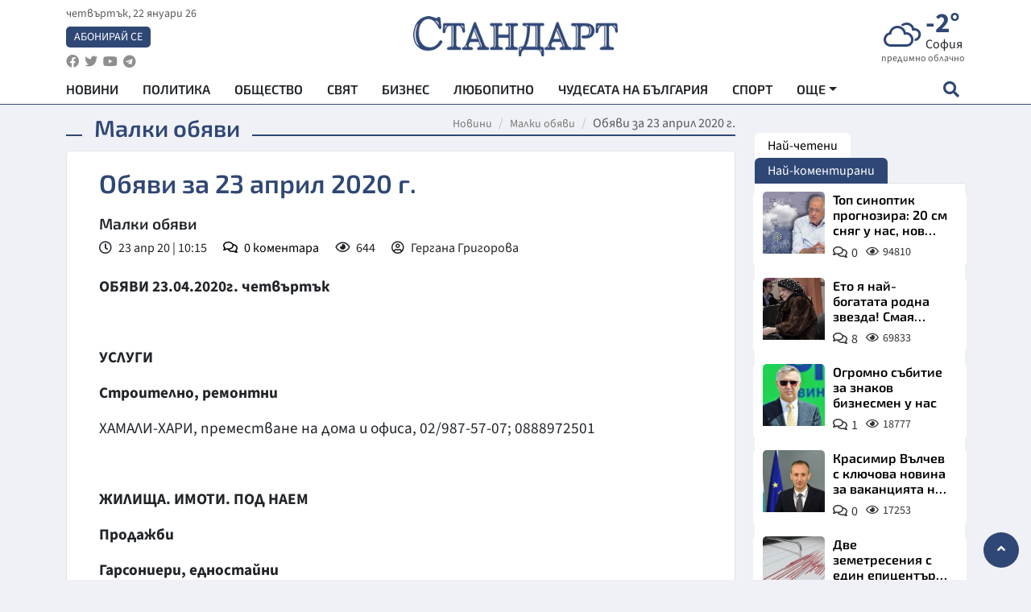

--- FILE ---
content_type: text/html; charset=utf-8
request_url: https://www.standartnews.com/malki-obyavi/obyavi-za-23-april-2020-g-421797.html
body_size: 16208
content:
<!DOCTYPE html>
<html xmlns="https://www.w3.org/1999/xhtml" xml:lang="bg" lang="bg"
      prefix="og: https://ogp.me/ns# fb: https://ogp.me/ns/fb# article: https://ogp.me/ns/article#">
<head prefix="og: https://ogp.me/ns# fb: https://ogp.me/ns/fb#  article: https://ogp.me/ns/article#">

    <meta charset="utf-8" />
<meta http-equiv="Content-Type" content="text/html; charset=utf-8" />
<meta http-equiv="Content-Language" content="bg" />
<meta http-equiv="X-UA-Compatible" content="IE=edge">
<meta name="language" content="bulgarian" />
<meta name="country" content="Bulgaria"/>
<meta name="classification" content="Новини"/>
<meta name="owner" content="StandartNews.com - Последни новини от България и света"/>
<meta name="copyright" content="Copyright (c) by StandartNews.com - Последни новини от България и света"/>
<meta name="viewport" content="width=device-width, initial-scale=1.0">
<meta name="robots" content="index, follow, max-snippet:-1, max-image-preview:large, max-video-preview:-1" />
<meta name="googlebot" content="index, follow, max-snippet:-1, max-image-preview:large, max-video-preview:-1" />
<meta name="bingbot" content="index, follow, max-snippet:-1, max-image-preview:large, max-video-preview:-1" />
<meta name="revisit-after" content="1 hours" />
<title>Обяви за 23 април 2020 г. - Малки обяви — Новини Стандарт</title>
<meta name="title" content="Обяви за 23 април 2020 г. - Малки обяви — Новини Стандарт" />
<meta name="description" content="Малки обяви" />
<meta name="keywords" content="" />
<meta name="news_keywords" content="" />
<meta name="author" content="Гергана Григорова">
<meta name="rating" content="general">
<meta name="DC.Publisher" content="https://www.standartnews.com"/>
<meta name="DC.Language" content="bg"/>
<meta name="Location" content="global"/>
<meta name="geo.region" content="BG" />


<meta name="audience" content="General"/>
<meta name="distribution" content="global">
<meta name="allow-search" content="yes"/>
<meta name="msnbot" content="robots-terms"/>
<meta name="mssmarttagspreventparsing" content="true"/>
<meta property="og:locale" content="bg_BG" />
<meta property="og:type" content="article" />
<meta property="og:title" content="Обяви за 23 април 2020 г. - Малки обяви — Новини Стандарт" />
<meta property="twitter:title" content="Обяви за 23 април 2020 г. - Малки обяви — Новини Стандарт"/>
<meta name="twitter:card" content="summary_large_image" />
<meta name="twitter:site" content="StandartNews.com" />
<meta name="identifier-URL" content="https://www.standartnews.com" />

<meta property="og:description" content="Малки обяви" />
<meta property="og:url" content="https://www.standartnews.com/malki-obyavi/obyavi-za-23-april-2020-g-421797.html" />
<meta property="og:site_name" content="StandartNews.com" />
<meta property="fb:pages" content="173798699346835" />

<meta property="article:publisher" content="Екрит Медиа ООД" />

<meta property="article:author" content="Гергана Григорова" />
<meta name="thumbnail" content="" />
<meta property="og:image" content="" />
<meta property="og:image:alt" content="Обяви за 23 април 2020 г. - Малки обяви — Новини Стандарт" />
<meta property="og:image:width" content="1200" />
<meta property="og:image:height" content="630" />
<meta name="csrf-token" content="lvipSqbcUweLhkpxpKwaFCjpejZnEZTTvFTvRRCP">


<link rel="canonical" href="https://www.standartnews.com/malki-obyavi/obyavi-za-23-april-2020-g-421797.html" />
<link rel="alternate" hreflang="bg-BG" href="https://www.standartnews.com/malki-obyavi/obyavi-za-23-april-2020-g-421797.html">



<link rel="preconnect" href="//www.google-analytics.com">
<link rel="preconnect" href="https://fonts.gstatic.com">
<link rel="preconnect" href="//securepubads.g.doubleclick.net" crossorigin />
<link rel="dns-prefetch" href="//www.googletagmanager.com" />
<link rel="dns-prefetch" href="//pagead2.googlesyndication.com" />
<link rel="preconnect" href="//tpc.googlesyndication.com" crossorigin />
<link rel="dns-prefetch" href="//onesignal.com" />
<link rel="dns-prefetch" href="//cdn.onesignal.com" />
<link rel="dns-prefetch" href="//connect.facebook.net" />
<link rel="dns-prefetch" href="//gabg.hit.gemius.pl" />
<link rel="dns-prefetch" href="//alt.adocean.pl" />

<link rel="dns-prefetch" href="//www.facebook.com">


<script src="https://cdn.onesignal.com/sdks/web/v16/OneSignalSDK.page.js" defer></script>
<script>
    window.OneSignalDeferred = window.OneSignalDeferred || [];
    OneSignalDeferred.push(async function(OneSignal) {
        await OneSignal.init({
            appId: "f55c7f27-9611-466b-80da-1fb263e77cac",
        });
    });
</script>

<script async src="https://pagead2.googlesyndication.com/pagead/js/adsbygoogle.js?client=ca-pub-6729132906796153"  crossorigin="anonymous"></script>
 
<meta name="facebook-domain-verification" content="l17rgpna63sjtkbhdkku0a1m6k8f0w" />

<!-- Google Tag Manager -->
<script>(function(w,d,s,l,i){w[l]=w[l]||[];w[l].push({'gtm.start':
new Date().getTime(),event:'gtm.js'});var f=d.getElementsByTagName(s)[0],
j=d.createElement(s),dl=l!='dataLayer'?'&l='+l:'';j.async=true;j.src=
'https://www.googletagmanager.com/gtm.js?id='+i+dl;f.parentNode.insertBefore(j,f);
})(window,document,'script','dataLayer','GTM-T77QSFV5');</script>
<!-- End Google Tag Manager -->

<script async src="https://securepubads.g.doubleclick.net/tag/js/gpt.js"></script>

<!-- GPT v4 -->
<script>
  window.googletag = window.googletag || {cmd: []};
  googletag.cmd.push(function() {
    const mapping = googletag.sizeMapping()
      .addSize([1024, 0], [[970, 90],[970, 250],[750, 300],[750, 100],[750, 200],[600, 250],[600, 300],[528, 300],[300, 120]])
      .addSize([0, 0], [[300, 250],[300, 600],[336, 600],[300, 120]])
      .build();
    // h01-top
    googletag.defineSlot('/5677910/h01', [[970, 90], [728, 90], [300, 250], [970, 250]], 'div-gpt-ad-1762250055399-0').addService(googletag.pubads());
    // h02-c
    googletag.defineSlot('/5677910/h02-c', [[300, 250], [728, 90], 'fluid', [300, 600], [970, 90], [970, 250]], 'div-gpt-ad-1757747746776-0').addService(googletag.pubads());
    // h03m
    googletag.defineSlot('/5677910/h03m', [[300, 250], [336, 280], 'fluid', [300, 100]], 'div-gpt-ad-1757747917389-0').addService(googletag.pubads());
    // h04-right
    googletag.defineSlot('/5677910/h04r', [[300, 100], [300, 250], [300, 300], [300, 600]], 'div-gpt-ad-1757950575263-0').addService(googletag.pubads());
    // h05-left
    googletag.defineSlot('/5677910/h05-l', [[300, 250], [336, 280], [600, 250], [600, 300], [750, 200], [300, 600], [750, 300], 'fluid', [528, 300], [336, 600], [750, 100]], 'div-gpt-ad-1758001641328-0').addService(googletag.pubads());
    // h06-sidebar
    googletag.defineSlot('/5677910/h06-l', [[300, 250], [300, 600]], 'div-gpt-ad-1758013781534-0').addService(googletag.pubads());
    // h07-left
    googletag.defineSlot('/5677910/h07-l', [[600, 250], [750, 100], 'fluid', [336, 600], [300, 600], [336, 280], [300, 250], [750, 200], [750, 300]], 'div-gpt-ad-1758020847632-0').addService(googletag.pubads());
    // h08-sidebar
    googletag.defineSlot('/5677910/h08-r', [[300, 250], [300, 600]], 'div-gpt-ad-1758179692938-0').addService(googletag.pubads());
    // h09-sidebar
    googletag.defineSlot('/5677910/h09-r', [[300, 250], [300, 600]], 'div-gpt-ad-1758185132347-0').addService(googletag.pubads());
    // i02-sb
    googletag.defineSlot('/5677910/gam-i02-sb', [[300, 250], [300, 600]], 'div-gpt-ad-1756995482170-0').defineSizeMapping(mapping).addService(googletag.pubads());
    // gam-i3-ia-m
    googletag.defineSlot('/5677910/gam-i3-ia-m', [[600, 250], [336, 600], [600, 300], [750, 100], [750, 300], [300, 600], [300, 250], [528, 300], [750, 200]], 'div-gpt-ad-1767714341978-0').defineSizeMapping(mapping).addService(googletag.pubads());
    // gam-i3-2-ia
    googletag.defineSlot('/5677910/gam-i3-2-ia', [[300, 600], [600, 250], [300, 250], [750, 200], [336, 280]], 'div-gpt-ad-1767713899905-0').defineSizeMapping(mapping).addService(googletag.pubads());
    // gam-i4-ua-m
    googletag.defineSlot('/5677910/gam-i4-ua-m', [[750, 100], [300, 250], [600, 300], [750, 200], [300, 600], [600, 250], [528, 300], [750, 300], [336, 600]], 'div-gpt-ad-1757141963961-0').defineSizeMapping(mapping).addService(googletag.pubads());
    // i07-l
    googletag.defineSlot('/5677910/i07-l', [[300, 250], 'fluid', [528, 300], [336, 280], [336, 600], [600, 300], [750, 200], [750, 100], [300, 600], [600, 250], [750, 300]], 'div-gpt-ad-1757319745812-0').defineSizeMapping(mapping).addService(googletag.pubads());
    googletag.pubads().enableSingleRequest();
    googletag.pubads().collapseEmptyDivs();
    googletag.enableServices();
  });
</script>



    <meta name="atdlayout" content="article">

    <script type="application/ld+json">
        {
            "@context":"https://schema.org",
    "@type":"Organization",
    "name":"Стандарт Нюз",
    "logo": {
        "@type": "ImageObject",
        "url": "https:\/\/www.standartnews.com\/build\/assets\/logo-BWKZEvMh.png"    },
    "email": "agency@standartnews.com",
    "description": "Информационна агенция Стандарт Нюз и вестник Стандарт | Новини, анализи, коментари, интервюта | Актуални вести от България и Света",
    "telephone": "+359879807727",
 		"url" : "https://www.standartnews.com",
   	"sameAs" : [
   		"https://news.google.com/publications/CAAqBwgKMM7DoAwwr-uwBA?ceid=BG:bg&oc=3",
  		"https://www.facebook.com/standartnews",
  		"https://twitter.com/StandartNewsBG",
  		"https://www.youtube.com/@Standart-News",
  		"https://t.me/StandartNewsBg"
  	]
}
    </script>

    <script type="application/ld+json">
        {
            "@context": "https://schema.org",
	"@type": "hentry",
	"entry-title": "Обяви за 23 април 2020 г.",
	"published": "2020-04-23T10:15:12+03:00",
	"updated": "2020-04-23T10:15:12+03:00"
}
    </script>


    <script type='application/ld+json'>
        {
          "@context": "https://schema.org",
  "@type": "NewsArticle",
  "mainEntityOfPage": {
    "@type": "WebPage",
    "@id": "https:\/\/www.standartnews.com\/malki-obyavi\/obyavi-za-23-april-2020-g-421797.html"  },
  "isAccessibleForFree": true,
  "dateCreated": "2020-04-23T10:15:12+03:00",
  "datePublished": "2020-04-23T10:15:12+03:00",
  "dateModified": "2020-04-23T10:15:12+03:00",
  "inLanguage" : "bg-BG",
  "copyrightYear" : "2026",
  "keywords" : "",
  "url": "https:\/\/www.standartnews.com\/malki-obyavi\/obyavi-za-23-april-2020-g-421797.html",
  "headline": "Обяви за 23 април 2020 г.",
  "description": "Малки обяви",
  "thumbnailUrl": null,
  "name": "Обяви за 23 април 2020 г.",
  "articleBody": "OБЯВИ 23.04.2020г. четвъртък УСЛУГИ Строително, ремонтни ХАМАЛИ-ХАРИ, преместване на дома и офиса, 02/987-57-07; 0888972501 ЖИЛИЩА. ИМОТИ. ПОД НАЕМ Продажби Гарсониери, едностайни СЛЪНЧЕВ БРЯГ – Луксозно ново обзаведено студио 46 кв.м, акт 16, в нов луксозен блок, басейн, барбекю, детски кът, СПА, 42 900 Е, на 300м от плажа, 0888/612746, 0888/139546 СЛЪНЧЕВ БРЯГ – ново завършено до ключ студио 29 кв.м, акт 16, в нов луксозен блок, басейн, барбекю, детски кът, СПА, 29 900 Е, на 300м от плажа, 0888/612746, 0888/139546 БУРГАС – до БСУ, нов завършен до ключ и напълно обзаведен 1-стаен, 44 кв.м, акт 16, гараж 14 кв.м 45900Е, 0888/ 612-746, 0888-139-546 Двустайни, тристайни БУРГАС -апартамент в идеален център до \"Калината\", хол-кухня, 2 спални, баня, балкон, 83800Е,0888612746, 0888139546 СЛЪНЧЕВ БРЯГ - нов завършен и обзаведен, 2-стаен, 69 кв.м, акт 16, тихо място, 250 м. от плажа, 26300Е, 0888612746 БУРГАС - луксозно ремонтиран и обзаведен, 100 кв.м, жк. Лазур, блок 77 /Краставицата/, 2 спални, хол-дневна-кухня, баня, таван, изба, прекрасен изглед към морето и града, 119800Е, 0888612746, 0888139546 СЛЪНЧЕВ БРЯГ – нов завършен до ключ 2-стаен 44 кв.м, акт 16, в нов луксозен блок, басейн, барбекю, детски кът, СПА, 34 500Е, на 300м от плажа, 0888612746, 0888139546 СЛЪНЧЕВ БРЯГ – нов завършен и обзаведен 3-стаен, 106 кв.м, акт 16, тихо място, 1км от плажа, 34500 Е, 0888612746 Четиристайни, други СЛЪНЧЕВ БРЯГ - нов, завършен и обзаведен 4-СТАЕН, 161 кв.м, акт 16, до х-л Хризантема, 250 м от плажа, 79800Е, 0888/612746, 0888/139546 БУРГАС – 4-стаен 140 кв.м, на ул. Шишман до театъра, 2 спални, хол, дневна, кухня, 2 бани, 2 тераси, нов, до ключ, 97 000Е, 0888612746, 0888139546 Къщи, вили САРАФОВО - Нова къща, 140 кв.м, к-с \"Виктория Хилс\" до ключ, 2 спални, 2 WC, просторен хол, веранда, двор 300 кв.м, 139700Е, 0888/612746, 0888/139546 БУРГАС – идеален център в старата част близо до морския парк, самостоятелна реновирана къща 410 кв.м, разрешителни за ресторант и хостел, подходяща за офис, кабинети, за живеене, 349000Е, 0888612746, 0888139546 ЯСНА ПОЛЯНА – Масивна къща 185 кв.м, в груб вид, качествено изпълнена, с двор 1600 кв.м, регулация, ток, вода, на 12 км от Приморско, с ВЕЛИКОЛЕПНА панорама, 39500Е, 0888612746, 0888139546 Офиси, магазини, гаражи БУРГАС – кв. Долно Езерово, работеща база с 2 халета по 140 кв.м, масивна постройка 90 кв.м, варов възел, парцел 10 900 кв.м, ток, водопровод и сонда, 130 000 Евро, 0888612746 Места, парцели ПРОВАДИЯ, УПИ 31300 кв.м, промишлена зона, бивш Вин завод, ЖП линия, път, 10Е/кв.м, 0888/612746 АХТОПОЛ - вилна зона \"Лозята\", парцел 2000 кв.м, 12Е/кв.м,0888612746, 0888139546 РАВДА - срещу Лидл, на 500м от кръговото, посока север на локалния път, 10 дка във форма на квадрат, 5 Е/кв.м, 0888/612746 ЛОЗЕНЕЦ - 3 км от плажа, УПИ 6550 кв.м в с.Велика, ток, ВиК, бивша почивна база, до гората, 29Е/кв.м, 0888/612746 БУРГАС - на първа линия на езеро Мандра, УПИ 8 600 кв.м, с лице 185 м към езерото, 104000Е, 0888/612746 БУРГАС – кв. Акациите до стадион Черноморец, УПИ 225 кв.м, на широка улица, 29 400Е, 0888/612746 Покупки ИЗКУПУВАМЕ ЗЕМЕДЕЛСКИ ЗЕМИ в цяла Северна България, 0886-008-70 РАЗНИ 0.60лв. 090063047 Маг РАДА вродена дарба. www.qsnovidstvo.dir.bg 0.60 лв. 090063061код – 1 маг ГЕЯ,таро;код -2 маг БЕЛА;код – 3 КАТЯ. www.qsnovidstvo.dir.b ФЕНОМЕНЪТ МАГДА ясновидство,СМС на 1928 mag с име и р.дата /2,40лв/ ЗАПОЗНАНСТВА /0.60лв./090363967 код-1/6 СЕКС ФУРИЯ с яки екстри, 24 ч. www.harderotic.net /0.60лв./090363968 МОМЕНТАЛЕН оргазъм 24 часа. www.harderotic.net 090363005 - СУПЕР ГАДЖЕ ; 090363195 страст и ласки, денонощно, www.zapoznaise.net",
  "author": {
    "@type": "Person",
    "name": "Гергана Григорова",
    "url": "https:\/\/www.standartnews.com\/avtor\/gerganagrigorova",
    "sameAs": [
		"https://news.google.com/publications/CAAqBwgKMM7DoAwwr-uwBA?ceid=BG:bg&oc=3",
  		"https://www.facebook.com/standartnews",
  		"https://twitter.com/StandartNewsBG",
  		"https://www.youtube.com/@Standart-News",
  		"https://t.me/StandartNewsBg"
    ]
  },
  "articleSection": [
                                    "Малки обяви"                            ],
        "image": {
          "@type": "ImageObject",
          "url": null,
          "width": 1200,
          "height": 630
        },
        "wordCount" : 491,
  "publisher": {
    "@type": "NewsMediaOrganization",
    "name": "Екрит Медиа ООД",
    "url": "https://www.standartnews.com",
    "logo": {
      "@type": "ImageObject",
      "url": "https:\/\/www.standartnews.com\/build\/assets\/logo-BWKZEvMh.png"    },
    "sameAs": [
      "https://www.facebook.com/standartnews",
      "https://twitter.com/StandartNewsBG"
    ]
  }
}
    </script>

    <script type="application/ld+json">
        {
           "@context": "https://schema.org",
	   "@type": "BreadcrumbList",
	   "itemListElement": [
		  {
			 "@type": "ListItem",
			 "position": 1,
			 "item": {
 			"@id": "https:\/\/www.standartnews.com",
				"name": "Новини"
			 }
		  },
		  {
			 "@type": "ListItem",
			 "position": 2,
			 "item": {
 			"@id": "https:\/\/www.standartnews.com\/malki-obyavi.html",
				"name": "Малки обяви"			 }
		  }
	   ]
	}
    </script>


    <meta property="article:section" content="Малки обяви"/>
    <meta property="article:published_time" content="2020-04-23T10:15:12+03:00"/>
    <meta property="article:modified_time" content="2020-04-23T10:15:12+03:00"/>
    <meta property="og:updated_time" content="2020-04-23T10:15:12+03:00"/>
    <meta property="og:image:secure_url" content=""/>
    <meta name="copyright" content="©️ Екрит Медиа ООД"/>
    <meta name="twitter:card" content="summary_large_image"/>
    <meta name="twitter:description" content="Малки обяви"/>
    <meta name="twitter:title" content="Обяви за 23 април 2020 г. - Малки обяви — Новини Стандарт"/>
    <meta name="twitter:site" content="StandartNews.com"/>
    <meta name="twitter:image" content=""/>
    <meta name="twitter:image:alt" content="">
    <meta name="twitter:creator" content="@StandartNews.com"/>
    <meta name="contact" content="info@standartnews.com"/>

<link rel="icon" type="image/x-icon" href="https://www.standartnews.com/build/assets/favicon-BowyKsyV.ico">
<link rel="apple-touch-icon" sizes="57x57" href="https://www.standartnews.com/build/assets/apple-icon-57x57-DuwwO6yu.png">
<link rel="apple-touch-icon" sizes="60x60" href="https://www.standartnews.com/build/assets/apple-icon-60x60-DGuB3NRA.png">
<link rel="apple-touch-icon" sizes="72x72" href="https://www.standartnews.com/build/assets/apple-icon-72x72-CF8D2x95.png">
<link rel="apple-touch-icon" sizes="76x76" href="https://www.standartnews.com/build/assets/apple-icon-76x76-BZUsb_bb.png">
<link rel="apple-touch-icon" sizes="114x114" href="https://www.standartnews.com/build/assets/apple-icon-114x114-BuDGPFSc.png">
<link rel="apple-touch-icon" sizes="120x120" href="https://www.standartnews.com/build/assets/apple-icon-120x120-PcQmG1I7.png">
<link rel="apple-touch-icon" sizes="144x144" href="https://www.standartnews.com/build/assets/ms-icon-144x144-CEJ87v-O.png">
<link rel="apple-touch-icon" sizes="152x152" href="https://www.standartnews.com/build/assets/apple-icon-152x152-WRzrQ7XH.png">
<link rel="apple-touch-icon" sizes="180x180" href="https://www.standartnews.com/build/assets/apple-icon-180x180-CvFLIUzM.png">
<link rel="icon" type="image/png" sizes="32x32" href="https://www.standartnews.com/build/assets/favicon-32x32-C7msAGai.png">
<link rel="icon" type="image/png" sizes="16x16" href="https://www.standartnews.com/build/assets/favicon-16x16-Drifnk-4.png">
<meta name="msapplication-TileImage" content="https://www.standartnews.com/build/assets/ms-icon-144x144-CEJ87v-O.png">
<link rel="manifest" href="https://www.standartnews.com/build/assets/site-DImO3pJD.webmanifest">

<!--[if lt IE 9]>
<script>
document.createElement('header');
document.createElement('nav');
document.createElement('section');
document.createElement('article');
document.createElement('aside');
document.createElement('footer');
document.createElement('hgroup');
</script>
<![endif]-->


    <link rel="dns-prefetch" href="https://ads.standartnews.com">
    <link rel="preconnect" href="https://ads.standartnews.com" crossorigin/>

    <link rel="dns-prefetch" href="https://cdn.standartnews.com">
    <link rel="preconnect" href="https://cdn.standartnews.com" crossorigin>




    <link rel="preload" as="style" href="https://www.standartnews.com/build/assets/front-Dk8Eg5dK.css" /><link rel="preload" as="style" href="https://www.standartnews.com/build/assets/front-DkBSsmpK.css" /><link rel="modulepreload" as="script" href="https://www.standartnews.com/build/assets/front-C6RDu5z_.js" /><link rel="stylesheet" href="https://www.standartnews.com/build/assets/front-Dk8Eg5dK.css" data-navigate-track="reload" /><link rel="stylesheet" href="https://www.standartnews.com/build/assets/front-DkBSsmpK.css" data-navigate-track="reload" /><script type="module" src="https://www.standartnews.com/build/assets/front-C6RDu5z_.js" data-navigate-track="reload"></script>
    
</head>
<body>


<!-- Google Tag Manager (noscript) -->
<noscript>
    <iframe src="https://www.googletagmanager.com/ns.html?id=GTM-T77QSFV5"
            height="0" width="0" style="display:none;visibility:hidden"></iframe>
</noscript>
<!-- End Google Tag Manager (noscript) -->

<div class="sub-header">
        <center>
            <!-- Ad Server Javascript Tag - i00 -->
<script type='text/javascript'><!--//<![CDATA[
   var m3_u = (location.protocol=='https:'?'https://ads.standartnews.com/www/delivery/ajs.php':'http://ads.standartnews.com/www/delivery/ajs.php');
   var m3_r = Math.floor(Math.random()*99999999999);
   if (!document.MAX_used) document.MAX_used = ',';
   document.write ("<scr"+"ipt type='text/javascript' src='"+m3_u);
   document.write ("?zoneid=56&target=_blank");
   document.write ('&cb=' + m3_r);
   if (document.MAX_used != ',') document.write ("&exclude=" + document.MAX_used);
   document.write (document.charset ? '&charset='+document.charset : (document.characterSet ? '&charset='+document.characterSet : ''));
   document.write ("&loc=" + escape(window.location));
   if (document.referrer) document.write ("&referer=" + escape(document.referrer));
   if (document.context) document.write ("&context=" + escape(document.context));
   document.write ("'><\/scr"+"ipt>");
//]]>--></script><noscript><a href='https://ads.standartnews.com/www/delivery/ck.php?n=aaa93663&cb=INSERT_RANDOM_NUMBER_HERE' target='_blank'><img src='https://ads.standartnews.com/www/delivery/avw.php?zoneid=56&cb=INSERT_RANDOM_NUMBER_HERE&n=aaa93663' border='0' alt='' /></a></noscript>
        </center>
    </div>

<header id="header">
  <div class="container">
    <div class="header-top row">

      <div class="col-3 col-md-4">
        <div class="d-none d-md-flex h-100 justify-content-between flex-column align-items-start">
          <div class="date">четвъртък, 22 януари 26</div>
          <div class="subscribe"><a href="https://abonament.standartnews.com/" target="_blank" title="Абонирай се за вестник Стандарт " >Абонирай се</a></div>
          <div class="social-links">
            <ul class="social-list">
                            <li><a href="https://www.facebook.com/standartnews"  title="Последвайте StandartNews в Facebook" target="_blank" ><i class="fab fa-facebook"></i></a></li>
              
                            <li><a href="https://twitter.com/StandartNewsBG"  title="Последвайте StandartNews в Instagram" target="_blank"><i class="fab fa-twitter"></i></a></li>
              
                            <li><a href="https://www.youtube.com/@Standart-News" title="Последвайте StandartNews в YouTube" target="_blank"><i class="fab fa-youtube"></i></a></li>
              
              
                            <li><a href="https://t.me/StandartNewsBg"  title="Последвайте StandartNews в Telegram" target="_blank"><i class="fab fa-telegram"></i></a></li>
              
            </ul>
          </div>
        </div>

        <div class="d-flex d-md-none h-100 align-items-center">
          <button aria-label="mobile navigation" class="d-block d-md-none burger-bnt swipe-menu-btn">
           <i class="fas fa-bars"></i>
          </button>
        </div>
      </div>

      <div class="col-6 col-md-4 text-center logo">
        <a href="https://www.standartnews.com" title="" >
          <img src="https://www.standartnews.com/build/assets/logo-BWKZEvMh.png" width="305" height="60" title="StandartNews.com" alt="Стандарт Нюз" />
        </a>
      </div>

      <div class="col-3 col-md-4">

        <div id="weather-header" class="d-none d-md-flex h-100 ">
                    <div>
            <div class=" weather  flex-column justify-content-center">
                <div class="d-flex mb-1 justify-content-center">
                    <i class="icon wi wi-cloudy"></i>
                    <div>
                      <div class="temp">-2°</div>
                      <div class="city">София</div>
                    </div>
                </div>
                <div class="condition-text">предимно облачно</div>
            </div>
          </div>
                    <div>
            <div class=" weather  flex-column justify-content-center">
                <div class="d-flex mb-1 justify-content-center">
                    <i class="icon wi wi-windy"></i>
                    <div>
                      <div class="temp">2°</div>
                      <div class="city">Пловдив</div>
                    </div>
                </div>
                <div class="condition-text">лека мъгла</div>
            </div>
          </div>
                    <div>
            <div class=" weather  flex-column justify-content-center">
                <div class="d-flex mb-1 justify-content-center">
                    <i class="icon wi wi-cloudy"></i>
                    <div>
                      <div class="temp">6°</div>
                      <div class="city">Варна</div>
                    </div>
                </div>
                <div class="condition-text">предимно облачно</div>
            </div>
          </div>
                    <div>
            <div class=" weather  flex-column justify-content-center">
                <div class="d-flex mb-1 justify-content-center">
                    <i class="icon wi wi-cloudy"></i>
                    <div>
                      <div class="temp">5°</div>
                      <div class="city">Бургас</div>
                    </div>
                </div>
                <div class="condition-text">облачно</div>
            </div>
          </div>
                    <div>
            <div class=" weather  flex-column justify-content-center">
                <div class="d-flex mb-1 justify-content-center">
                    <i class="icon wi wi-snow"></i>
                    <div>
                      <div class="temp">1°</div>
                      <div class="city">Русе</div>
                    </div>
                </div>
                <div class="condition-text">слаб снеговалеж</div>
            </div>
          </div>
                    <div>
            <div class=" weather  flex-column justify-content-center">
                <div class="d-flex mb-1 justify-content-center">
                    <i class="icon wi wi-cloudy"></i>
                    <div>
                      <div class="temp">1°</div>
                      <div class="city">Стара Загора</div>
                    </div>
                </div>
                <div class="condition-text">облачно</div>
            </div>
          </div>
                    <div>
            <div class=" weather  flex-column justify-content-center">
                <div class="d-flex mb-1 justify-content-center">
                    <i class="icon wi wi-windy"></i>
                    <div>
                      <div class="temp">0°</div>
                      <div class="city">Плевен</div>
                    </div>
                </div>
                <div class="condition-text">лека мъгла</div>
            </div>
          </div>
                    <div>
            <div class=" weather  flex-column justify-content-center">
                <div class="d-flex mb-1 justify-content-center">
                    <i class="icon wi wi-cloudy"></i>
                    <div>
                      <div class="temp">2°</div>
                      <div class="city">Сливен</div>
                    </div>
                </div>
                <div class="condition-text">облачно</div>
            </div>
          </div>
                    <div>
            <div class=" weather  flex-column justify-content-center">
                <div class="d-flex mb-1 justify-content-center">
                    <i class="icon wi wi-cloudy"></i>
                    <div>
                      <div class="temp">2°</div>
                      <div class="city">Добрич</div>
                    </div>
                </div>
                <div class="condition-text">облачно</div>
            </div>
          </div>
                    <div>
            <div class=" weather  flex-column justify-content-center">
                <div class="d-flex mb-1 justify-content-center">
                    <i class="icon wi wi-snow"></i>
                    <div>
                      <div class="temp">1°</div>
                      <div class="city">Шумен</div>
                    </div>
                </div>
                <div class="condition-text">слаб снеговалеж</div>
            </div>
          </div>
                    <div>
            <div class=" weather  flex-column justify-content-center">
                <div class="d-flex mb-1 justify-content-center">
                    <i class="icon wi wi-cloudy"></i>
                    <div>
                      <div class="temp">-3°</div>
                      <div class="city">Перник</div>
                    </div>
                </div>
                <div class="condition-text">облачно</div>
            </div>
          </div>
                  </div>


        <div class="d-flex d-md-none search-btn h-100  justify-content-end">
          <button aria-label="open search form" class="d-block d-md-none">
           <i class="fas fa-search"></i>
           <i class="fas fa-times"></i>
          </button>

        </div>

      </div>

    </div>


    <div class="d-none d-md-flex ">
      <nav class="main-nav" itemscope="" itemtype="https://schema.org/SiteNavigationElement" >
        <div class="collapse navbar-collapse d-none d-md-block">
          <ul class="navbar-nav main-menu d-none d-md-block">
                                  <li class="nav-item nav-item-0  " itemprop="name">
              <a  class="nav-link   " href="/" target="" title="Новини" itemprop="url" >Новини</a>

              
              
                          </li>
                        <li class="nav-item nav-item-1  " itemprop="name">
              <a  class="nav-link   " href="/balgariya-politika.html" target="" title="Политика" itemprop="url" >Политика</a>

              
                          </li>
                        <li class="nav-item nav-item-2  " itemprop="name">
              <a  class="nav-link   " href="/balgariya-obshtestvo.html" target="" title="Общество" itemprop="url" >Общество</a>

              
                          </li>
                        <li class="nav-item nav-item-3  " itemprop="name">
              <a  class="nav-link   " href="/svyat.html" target="" title="Свят" itemprop="url" >Свят</a>

              
                          </li>
                        <li class="nav-item nav-item-4  " itemprop="name">
              <a  class="nav-link   " href="/biznes.html" target="" title="Бизнес" itemprop="url" >Бизнес</a>

              
                          </li>
                        <li class="nav-item nav-item-5  " itemprop="name">
              <a  class="nav-link   " href="/lifestyle-lyubopitno.html" target="" title="Любопитно" itemprop="url" >Любопитно</a>

              
                          </li>
                        <li class="nav-item nav-item-6  " itemprop="name">
              <a  class="nav-link   " href="/chudesata-na-balgariya.html" target="" title="Чудесата на България" itemprop="url" >Чудесата на България</a>

              
                          </li>
                        <li class="nav-item nav-item-7  " itemprop="name">
              <a  class="nav-link   " href="/sport.html" target="" title="Спорт" itemprop="url" >Спорт</a>

              
                          </li>
                        <li class="nav-item nav-item-8  " itemprop="name">
              <a  class="nav-link   " href="/podcast.html" target="" title="Подкаст" itemprop="url" >Подкаст</a>

              
                          </li>
                        <li class="nav-item nav-item-9  " itemprop="name">
              <a  class="nav-link   " href="/regionalni.html" target="" title="Регионални" itemprop="url" >Регионални</a>

              
                          </li>
                        <li class="nav-item nav-item-10  " itemprop="name">
              <a  class="nav-link   " href="/vestnik-standart.html" target="" title="Вестник Стандарт" itemprop="url" >Вестник Стандарт</a>

              
                          </li>
                        <li class="nav-item nav-item-11  " itemprop="name">
              <a  class="nav-link   " href="/mladezhka-akademiya-chudesata-na-balgariya.html" target="" title="Младежка академия &quot;Чудесата на България&quot;" itemprop="url" >Младежка академия &quot;Чудесата на България&quot;</a>

              
                          </li>
                        <li class="nav-item nav-item-12  " itemprop="name">
              <a  class="nav-link   " href="/zdrave.html" target="" title="Здраве" itemprop="url" >Здраве</a>

              
                          </li>
                        <li class="nav-item nav-item-13  " itemprop="name">
              <a  class="nav-link   " href="/balgariya-obrazovanie.html" target="" title="Образование" itemprop="url" >Образование</a>

              
                          </li>
                        <li class="nav-item nav-item-14  " itemprop="name">
              <a  class="nav-link   " href="/moyat-grad.html" target="" title="Моят град" itemprop="url" >Моят град</a>

              
                          </li>
                        <li class="nav-item nav-item-15  " itemprop="name">
              <a  class="nav-link   " href="/tekhnologii.html" target="" title="Технологии" itemprop="url" >Технологии</a>

              
                          </li>
                        <li class="nav-item nav-item-16  " itemprop="name">
              <a  class="nav-link   " href="/da-na-blgarskata-khrana.html" target="" title="ДА!На българската храна" itemprop="url" >ДА!На българската храна</a>

              
                          </li>
                        <li class="nav-item nav-item-17  " itemprop="name">
              <a  class="nav-link   " href="/da-na-blgarskata-ikonomika.html" target="" title="ДА! На българската икономика" itemprop="url" >ДА! На българската икономика</a>

              
                          </li>
                        <li class="nav-item nav-item-18  " itemprop="name">
              <a  class="nav-link   " href="/kultura.html" target="" title="Култура" itemprop="url" >Култура</a>

              
                          </li>
                        <li class="nav-item nav-item-19  " itemprop="name">
              <a  class="nav-link   " href="/balgariya-pravosudie.html" target="" title="Правосъдие" itemprop="url" >Правосъдие</a>

              
                          </li>
                        <li class="nav-item nav-item-20  " itemprop="name">
              <a  class="nav-link   " href="/balgariya-krimi.html" target="" title="Крими" itemprop="url" >Крими</a>

              
                          </li>
                        <li class="nav-item nav-item-21  " itemprop="name">
              <a  class="nav-link   " href="/kiberzashchitnitsi.html" target="" title="Киберзащитници" itemprop="url" >Киберзащитници</a>

              
                          </li>
                        <li class="nav-item nav-item-22  " itemprop="name">
              <a  class="nav-link   " href="/vyara.html" target="" title="Вяра" itemprop="url" >Вяра</a>

              
                          </li>
                        <li class="nav-item nav-item-23  " itemprop="name">
              <a  class="nav-link   " href="/malki-obyavi.html" target="" title="Обяви" itemprop="url" >Обяви</a>

              
                          </li>
                        <li class="nav-item nav-item-24  " itemprop="name">
              <a  class="nav-link   " href="/voynata-v-ukrayna.html" target="" title="Войната в Украйна" itemprop="url" >Войната в Украйна</a>

              
                          </li>
                                  <li class="nav-item more dropdown">
              <span class="nav-link dropdown-toggle">Още</span>
              <ul class="dropdown-menu"></ul>
            </li>
          </ul>
        </div>
      </nav>

      <div class="search-icon  search-btn">
        <button aria-label="open search form" class="h-100">
          <i class="fas fa-search"></i>
          <i class="fas fa-times"></i>
        </button>
      </div>
    </div>


  </div>

  <div id="mobile-nav" class="d-md-none">

    <div class="header">
      <a href="https://www.standartnews.com">
        <img src="https://www.standartnews.com/build/assets/logo-white-C2sOev6b.png" width="305" height="60" alt="Стандарт" title="Standart News" >
      </a>
    </div>

    <button aria-label="close search form" class="close-btn">
      <i class="fas fa-times"></i>
    </button>

    <ul class="navbar-nav mobile-menu">
                <li class="nav-item nav-item-0    "><a class="nav-link" href="/" target="" title="Начална страница">Новини</a>

        
      </li>
            <li class="nav-item nav-item-1    "><a class="nav-link" href="/balgariya-politika.html" target="" title="Политика">Политика</a>

        
      </li>
            <li class="nav-item nav-item-2    "><a class="nav-link" href="/balgariya-obshtestvo.html" target="" title="Общество">Общество</a>

        
      </li>
            <li class="nav-item nav-item-3    "><a class="nav-link" href="/podcast.html" target="" title="Подкаст">Подкаст</a>

        
      </li>
            <li class="nav-item nav-item-4    "><a class="nav-link" href="/biznes.html" target="" title="Бизнес">Бизнес</a>

        
      </li>
            <li class="nav-item nav-item-5    "><a class="nav-link" href="/svyat.html" target="" title="Свят">Свят</a>

        
      </li>
            <li class="nav-item nav-item-6    "><a class="nav-link" href="/lifestyle-lyubopitno.html" target="" title="Любопитно">Любопитно</a>

        
      </li>
            <li class="nav-item nav-item-7    "><a class="nav-link" href="/lifestyle.html" target="" title="Лайфстайл">Лайфстайл</a>

        
      </li>
            <li class="nav-item nav-item-8    "><a class="nav-link" href="/sport.html" target="" title="Спорт">Спорт</a>

        
      </li>
            <li class="nav-item nav-item-9    "><a class="nav-link" href="/regionalni.html" target="" title="Регионални">Регионални</a>

        
      </li>
            <li class="nav-item nav-item-10    "><a class="nav-link" href="/chudesata-na-balgariya.html" target="" title="Чудесата на България">Чудесата на България</a>

        
      </li>
            <li class="nav-item nav-item-11    "><a class="nav-link" href="/mladezhka-akademiya-chudesata-na-balgariya.html" target="" title="Младежка академия &quot;Чудесата на България&quot;">Младежка академия &quot;Чудесата на България&quot;</a>

        
      </li>
            <li class="nav-item nav-item-12    "><a class="nav-link" href="/vestnik-standart.html" target="" title="Вестник &quot;Стандарт&quot;">Вестник &quot;Стандарт&quot;</a>

        
      </li>
            <li class="nav-item nav-item-13    "><a class="nav-link" href="/zdrave.html" target="" title="Здраве">Здраве</a>

        
      </li>
            <li class="nav-item nav-item-14    "><a class="nav-link" href="/balgariya-obrazovanie.html" target="" title="Образование">Образование</a>

        
      </li>
            <li class="nav-item nav-item-15    "><a class="nav-link" href="/moyat-grad.html" target="" title="Моят град">Моят град</a>

        
      </li>
            <li class="nav-item nav-item-16    "><a class="nav-link" href="/da-na-blgarskata-khrana.html" target="" title="ДА! На българската храна">ДА! На българската храна</a>

        
      </li>
            <li class="nav-item nav-item-17    "><a class="nav-link" href="/da-na-blgarskata-ikonomika.html" target="" title="ДА! На българската икономика">ДА! На българската икономика</a>

        
      </li>
            <li class="nav-item nav-item-18    "><a class="nav-link" href="/kultura.html" target="" title="Култура">Култура</a>

        
      </li>
            <li class="nav-item nav-item-19    "><a class="nav-link" href="/tekhnologii.html" target="" title="Технологии">Технологии</a>

        
      </li>
            <li class="nav-item nav-item-20    "><a class="nav-link" href="/balgariya-pravosudie.html" target="" title="Правосъдие">Правосъдие</a>

        
      </li>
            <li class="nav-item nav-item-21    "><a class="nav-link" href="/balgariya-krimi.html" target="" title="Крими">Крими</a>

        
      </li>
            <li class="nav-item nav-item-22    "><a class="nav-link" href="/kiberzashchitnitsi.html" target="" title="Киберзащитници">Киберзащитници</a>

        
      </li>
            <li class="nav-item nav-item-23    "><a class="nav-link" href="/vyara.html" target="" title="Вяра">Вяра</a>

        
      </li>
            <li class="nav-item nav-item-24    "><a class="nav-link" href="/malki-obyavi.html" target="" title="Малки обяви">Малки обяви</a>

        
      </li>
          

    </ul>

    <div class="footer">
      <ul class="social-list">
                <li><a href="https://www.facebook.com/standartnews" title="Последвайте StandartNews в Facebook" target="_blank" ><i class="fab fa-facebook"></i></a></li>
        
                <li><a href="https://twitter.com/StandartNewsBG" title="Последвайте StandartNews в X" target="_blank"><i class="fab fa-twitter"></i></a></li>
        
                <li><a href="https://www.youtube.com/@Standart-News" title="Последвайте StandartNews в YouTube" target="_blank"><i class="fab fa-youtube"></i></a></li>
        
        
                <li><a href="https://t.me/StandartNewsBg" title="Последвайте StandartNews в Telegram" target="_blank"><i class="fab fa-telegram"></i></a></li>
              </ul>
    </div>
  </div>

  <div class="form-container" id="search-form">
    <form method="GET" action="https://www.standartnews.com/search" accept-charset="UTF-8">
    <div class="container">
      <div class="row">
        <div class="col-12 d-flex">

          <input placeholder="Търси..." name="q" type="text">

          <button aria-label="submit search form" class="search-submit-btn">
            <i class="fas fa-search"></i>
          </button>

          </form>
        </div>


      </div>
    </div>
  </div>


</header>

<main id="main">

    








    <section id="article-page">
        <div class="container">
            <div class="row">

                <div class="col-12 col-lg-8 col-xl-9 ">
                    <div class="row">
                        <div class="col-12">
                            <div class="header-section inside">

                                <a href="https://www.standartnews.com/malki-obyavi.html" class="section-title"
                                   title="Още от Малки обяви">
                                    <span class="title">Малки обяви</span></a>

                                <nav class="breadcrumb-nav" aria-label="Breadcrumb" role="navigation">
  <ol class="breadcrumb">
  		  		    	<li class="breadcrumb-item"><a href="https://www.standartnews.com" title="Новини">Новини</a></li>
	        	  		    	<li class="breadcrumb-item"><a href="https://www.standartnews.com/malki-obyavi.html" title="Малки обяви">Малки обяви</a></li>
	        	  	
						<li class="breadcrumb-item active" aria-current="page"><span>Обяви за 23 април 2020 г.</span></li> 
					      
  </ol>
</nav>  



                            </div>
                        </div>

                        <div class="col-12">

                            <article id="article" itemscope itemtype="https://schema.org/NewsArticle">
                                <h1 class="title" itemprop="headline name">Обяви за 23 април 2020 г.</h1>

                                                                    <h2 class="subtitle" itemprop="alternativeHeadline">Малки обяви</h2>
                                

                                

                                

                                
                                
                                
                                
                                
                                
                                
                                
                                
                                

                                
                                
                                
                                
                                
                                
                                

                                
                                
                                

                                
                                
                                
                                
                                
                                
                                

                                

                                <div class="post-meta">
                                    <div class="post-date">
                                        <i class="far fa-clock"></i> 23 апр 20 | 10:15
                                        <div class="d-none">
                                            <time itemprop="datePublished"
                                                  content="2020-04-23T10:15:12+03:00"
                                                  datetime="2020-04-23T10:15:12+03:00">23 апр 20 | 10:15</time>
                                            <meta itemprop="dateModified"
                                                  content="2020-04-23T10:15:12+03:00"/>
                                        </div>
                                    </div>

                                                                            <div>
                                            <button class="scrollToCommentsButton"
                                                    data-target="comment-form">
                                                <i class="far fa-comments"></i> 0 <span
                                                        class="d-none d-md-inline">коментара</span>
                                            </button>
                                        </div>
                                    
                                    <div>
                                        <i class="far fa-eye"></i> 644

                                        <div class="d-none">
                                            <script>

                                                async function fetchData(url) {
                                                    try {
                                                        const response = await fetch(url);
                                                        if (!response.ok) {
                                                            throw new Error('Network response was not ok');
                                                        }
                                                        const data = await response.json();
                                                    } catch (error) {
                                                        console.error('There was a problem with the fetch operation:', error);
                                                    }
                                                }

                                                fetchData('https://www.standartnews.com/article/views?id=421797');
                                            </script>
                                        </div>


                                    </div>

                                                                            <div class="d-none d-md-block"><i
                                                    class="far fa-user-circle"></i> Гергана Григорова
                                        </div>
                                    
                                </div>

                                <div class="post-content" itemprop="articleBody">
                                    <p><strong>OБЯВИ </strong><strong>23</strong><strong>.04.2020г.</strong><strong> четвъртък</strong></p>

<p> </p><div class="ads text-center"><!-- Ad Server Javascript Tag - i03 in Article -->
<script type='text/javascript'><!--//<![CDATA[
   var m3_u = (location.protocol=='https:'?'https://ads.standartnews.com/www/delivery/ajs.php':'http://ads.standartnews.com/www/delivery/ajs.php');
   var m3_r = Math.floor(Math.random()*99999999999);
   if (!document.MAX_used) document.MAX_used = ',';
   document.write ("<scr"+"ipt type='text/javascript' src='"+m3_u);
   document.write ("?zoneid=41&target=_blank");
   document.write ('&cb=' + m3_r);
   if (document.MAX_used != ',') document.write ("&exclude=" + document.MAX_used);
   document.write (document.charset ? '&charset='+document.charset : (document.characterSet ? '&charset='+document.characterSet : ''));
   document.write ("&loc=" + escape(window.location));
   if (document.referrer) document.write ("&referer=" + escape(document.referrer));
   if (document.context) document.write ("&context=" + escape(document.context));
   document.write ("'><\/scr"+"ipt>");
//]]>--></script><noscript><a href='https://ads.standartnews.com/www/delivery/ck.php?n=aaa93663&cb=INSERT_RANDOM_NUMBER_HERE' target='_blank'><img src='https://ads.standartnews.com/www/delivery/avw.php?zoneid=41&cb=INSERT_RANDOM_NUMBER_HERE&n=aaa93663' border='0' alt='' /></a></noscript>
</div>

<p><strong>УСЛУГИ</strong></p>

<p><strong>Строително, ремонтни</strong></p>

<p>ХАМАЛИ-ХАРИ, преместване на дома и офиса, 02/987-57-07; 0888972501</p><div class="ads text-center"><!-- Ad Server Javascript Tag - i03-2 in Article 2 -->
<script type='text/javascript'><!--//<![CDATA[
   var m3_u = (location.protocol=='https:'?'https://ads.standartnews.com/www/delivery/ajs.php':'http://ads.standartnews.com/www/delivery/ajs.php');
   var m3_r = Math.floor(Math.random()*99999999999);
   if (!document.MAX_used) document.MAX_used = ',';
   document.write ("<scr"+"ipt type='text/javascript' src='"+m3_u);
   document.write ("?zoneid=71&target=_blank");
   document.write ('&cb=' + m3_r);
   if (document.MAX_used != ',') document.write ("&exclude=" + document.MAX_used);
   document.write (document.charset ? '&charset='+document.charset : (document.characterSet ? '&charset='+document.characterSet : ''));
   document.write ("&loc=" + escape(window.location));
   if (document.referrer) document.write ("&referer=" + escape(document.referrer));
   if (document.context) document.write ("&context=" + escape(document.context));
   document.write ("'><\/scr"+"ipt>");
//]]>--></script><noscript><a href='https://ads.standartnews.com/www/delivery/ck.php?n=aaa93663&cb=INSERT_RANDOM_NUMBER_HERE' target='_blank'><img src='https://ads.standartnews.com/www/delivery/avw.php?zoneid=71&cb=INSERT_RANDOM_NUMBER_HERE&n=aaa93663' border='0' alt='' /></a></noscript>
</div>

<p> </p>

<p><strong>ЖИЛИЩА. ИМОТИ. ПОД НАЕМ</strong></p>

<p><strong>Продажби</strong></p>

<p><strong>Гарсониери, едностайни</strong></p>

<p>СЛЪНЧЕВ БРЯГ – Луксозно ново обзаведено студио 46 кв.м, акт 16, в нов луксозен блок, басейн, барбекю, детски кът, СПА, 42 900 Е, на 300м от плажа, 0888/612746, 0888/139546</p>

<p>СЛЪНЧЕВ БРЯГ – ново завършено до ключ студио 29 кв.м, акт 16, в нов луксозен блок, басейн, барбекю, детски кът, СПА, 29 900 Е, на 300м от плажа, 0888/612746, 0888/139546</p>

<p>БУРГАС – до БСУ, нов завършен до ключ и напълно обзаведен 1-стаен, 44 кв.м, акт 16, гараж 14 кв.м 45900Е, 0888/ 612-746, 0888-139-546</p>

<p> </p>

<p><strong>Двустайни, тристайни</strong></p>

<p>БУРГАС -апартамент в идеален център до "Калината", хол-кухня, 2 спални, баня, балкон, 83800Е,0888612746, 0888139546</p>

<p>СЛЪНЧЕВ БРЯГ - нов завършен и обзаведен, 2-стаен, 69 кв.м, акт 16, тихо място, 250 м. от плажа, 26300Е, 0888612746</p>

<p>БУРГАС - луксозно ремонтиран и обзаведен, 100 кв.м, жк. Лазур, блок 77 /Краставицата/, 2 спални, хол-дневна-кухня, баня, таван, изба, прекрасен изглед към морето и града, 119800Е, 0888612746, 0888139546</p>

<p>СЛЪНЧЕВ БРЯГ – нов завършен до ключ 2-стаен 44 кв.м, акт 16, в нов луксозен блок, басейн, барбекю, детски кът, СПА, 34 500Е, на 300м от плажа, 0888612746, 0888139546</p>

<p>СЛЪНЧЕВ БРЯГ – нов завършен и обзаведен 3-стаен, 106 кв.м, акт 16, тихо място, 1км от плажа, 34500 Е, 0888612746</p>

<p> </p>

<p><strong>Четиристайни, други</strong></p>

<p>СЛЪНЧЕВ БРЯГ - нов, завършен и обзаведен 4-СТАЕН, 161 кв.м, акт 16, до х-л Хризантема, 250 м от плажа, 79800Е, 0888/612746, 0888/139546</p>

<p>БУРГАС – 4-стаен 140 кв.м, на ул. Шишман до театъра, 2 спални, хол, дневна, кухня, 2 бани, 2 тераси, нов, до ключ, 97 000Е, 0888612746, 0888139546</p>

<p> </p>

<p><strong>Къщи, вили</strong></p>

<p>САРАФОВО - Нова къща, 140 кв.м, к-с "Виктория Хилс" до ключ, 2 спални, 2 WC, просторен хол, веранда, двор 300 кв.м, 139700Е, 0888/612746, 0888/139546</p>

<p>БУРГАС – идеален център в старата част близо до морския парк, самостоятелна реновирана къща 410 кв.м, разрешителни за ресторант и хостел, подходяща за офис, кабинети, за живеене, 349000Е, 0888612746, 0888139546</p>

<p>ЯСНА ПОЛЯНА – Масивна къща 185 кв.м, в груб вид, качествено изпълнена, с двор 1600 кв.м, регулация, ток, вода, на 12 км от Приморско, с ВЕЛИКОЛЕПНА панорама, 39500Е, 0888612746, 0888139546</p>

<p> </p>

<p><strong>Офиси, магазини, гаражи</strong></p>

<p>БУРГАС – кв. Долно Езерово, работеща база с 2 халета по 140 кв.м, масивна постройка 90 кв.м, варов възел, парцел 10 900 кв.м, ток, водопровод и сонда, 130 000 Евро, 0888612746</p>

<p> </p>

<p><strong>Места, парцели</strong></p>

<p>ПРОВАДИЯ, УПИ 31300 кв.м, промишлена зона, бивш Вин завод, ЖП линия, път, 10Е/кв.м, 0888/612746</p>

<p>АХТОПОЛ - вилна зона "Лозята", парцел 2000 кв.м, 12Е/кв.м,0888612746, 0888139546</p>

<p>РАВДА - срещу Лидл, на 500м от кръговото, посока север на локалния път, 10 дка във форма на квадрат, 5 Е/кв.м, 0888/612746</p>

<p>ЛОЗЕНЕЦ - 3 км от плажа, УПИ 6550 кв.м в с.Велика, ток, ВиК, бивша почивна база, до гората, 29Е/кв.м, 0888/612746</p>

<p>БУРГАС - на първа линия на езеро Мандра, УПИ 8 600 кв.м, с лице 185 м към езерото, 104000Е, 0888/612746</p>

<p>БУРГАС – кв. Акациите до стадион Черноморец, УПИ 225 кв.м, на широка улица, 29 400Е, 0888/612746</p>

<p> </p>

<p><strong>Покупки</strong></p>

<p>ИЗКУПУВАМЕ ЗЕМЕДЕЛСКИ ЗЕМИ в цяла Северна България, 0886-008-70</p>

<p> </p>

<p><strong>РАЗНИ</strong></p>

<p>0.60лв. 090063047 Маг РАДА вродена дарба. <a href="http://www.qsnovidstvo.dir.bg/" target="_top">www</a><a href="http://www.qsnovidstvo.dir.bg/" target="_top">.</a><a href="http://www.qsnovidstvo.dir.bg/" target="_top">qsnovidstvo</a><a href="http://www.qsnovidstvo.dir.bg/" target="_top">.</a><a href="http://www.qsnovidstvo.dir.bg/" target="_top">dir</a><a href="http://www.qsnovidstvo.dir.bg/" target="_top">.</a><a href="http://www.qsnovidstvo.dir.bg/" target="_top">bg</a></p>

<p>0.60 лв. 090063061код – 1 маг ГЕЯ,таро;код -2 маг БЕЛА;код – 3 КАТЯ. <a href="http://www.qsnovidstvo.dir.b/">www.qsnovidstvo.dir.b</a></p>

<p>ФЕНОМЕНЪТ МАГДА ясновидство,СМС на 1928 mag с име и р.дата /2,40лв/</p>

<p> </p>

<p> </p>

<p><strong>ЗАПОЗНАНСТВА</strong></p>

<p>/0.60лв./090363967 код-1/6 СЕКС ФУРИЯ с яки екстри, 24 ч. <a href="http://www.harderotic.net/">www</a><a href="http://www.harderotic.net/">.</a><a href="http://www.harderotic.net/">harderotic</a><a href="http://www.harderotic.net/">.</a><a href="http://www.harderotic.net/">net</a></p>

<p>/0.60лв./090363968 МОМЕНТАЛЕН оргазъм 24 часа. <a href="http://www.harderotic.net/" target="_top">www</a><a href="http://www.harderotic.net/" target="_top">.</a><a href="http://www.harderotic.net/" target="_top">harderotic</a><a href="http://www.harderotic.net/" target="_top">.</a><a href="http://www.harderotic.net/" target="_top">net</a></p>

<p>090363005 - СУПЕР ГАДЖЕ ; 090363195 страст и ласки, денонощно, <a href="http://www.zapoznaise.net/" target="_top">www</a><a href="http://www.zapoznaise.net/" target="_top">.</a><a href="http://www.zapoznaise.net/" target="_top">zapoznaise</a><a href="http://www.zapoznaise.net/" target="_top">.</a><a href="http://www.zapoznaise.net/" target="_top">net</a></p>

<p> </p>

<p> </p>

                                    <p>Последвайте ни в <a
                                                href="https://news.google.com/publications/CAAqBwgKMM7DoAwwr-uwBA?ceid=BG:bg&oc=3"
                                                rel="nofollow" target="_blank" title="Google News Showcase">Google News
                                            Showcase</a> за важните новини</p>

                                    <p>Вижте всички <a href="/" title="актуални новини">актуални новини</a> от
                                        Standartnews.com</p>

                                </div>

                                

                                <div class="article-bottom row ">

                                                                            <div class="author-container mb-4 col-12 col-md-6">

                                            <a href="https://www.standartnews.com/avtor/gerganagrigorova"
                                               title="Всички статии от Гергана Григорова"
                                               class="author-avatar">
                                                <i class="far fa-user"></i>
                                            </a>

                                            <div class="author-text">
                                                <span>Автор</span>

                                                <a href="https://www.standartnews.com/avtor/gerganagrigorova"
                                                   title="Всички статии от Гергана Григорова">Гергана Григорова</a>

                                            </div>
                                        </div>
                                    
                                    <div class="social-comment-container mb-4 col-12 col-md-6 d-flex flex-column">

                                        <div class="social-list">
                                            <span>Сподели: </span>
                                            <ul  class="">
	<!--li><button class="native-share-btn" href=""><i class="fas fa-share-alt"></i></button></li -->  
	<li><a href="javascript:window.open('https://www.facebook.com/sharer/sharer.php?u=https://www.standartnews.com/malki-obyavi/obyavi-za-23-april-2020-g-421797.html', '_blank', 'width=600,height=300');void(0);" title="Сподели във Facebook"  rel="nofollow" class="facebook-btn"><i class="fab fa-facebook-f"></i></a></li>
	<li><a class="twitter-btn" href="javascript:window.open('https://twitter.com/intent/tweet?text=https://www.standartnews.com/malki-obyavi/obyavi-za-23-april-2020-g-421797.html', '_blank', 'width=600,height=300');void(0);"  title="Сподел в Twitter" rel="nofollow"  ><i class="fab fa-twitter" target="_blank"  rel="noreferrer" ></i></a></li>
	<li><a class="viber-btn" href="viber://forward?text=https://www.standartnews.com/malki-obyavi/obyavi-za-23-april-2020-g-421797.html" rel="nofollow" title="Сподели във Viber"  ><i class="fab fa-viber"></i></a></li>
	<li><a class="telegram-btn" href="https://t.me/share/url?url=https://www.standartnews.com/malki-obyavi/obyavi-za-23-april-2020-g-421797.html&text=Обяви за 23 април 2020 г." target="_blank"  rel="nofollow" title="Сподели в Telegram"><i class="fab fa-telegram-plane"></i></a></li>
	<li><a class="whatsapp-btn" href="whatsapp://send?text=https://www.standartnews.com/malki-obyavi/obyavi-za-23-april-2020-g-421797.html"  target="_blank" title="Сподел в WhatsApp" rel="nofollow"  ><i class="fab fa-whatsapp"></i></a></li>
</ul>                                        </div>


                                        
                                            <div class="comments-btns">
                                                <button class="btn go-comment scrollToCommentsButton "
                                                        data-target="comment-form"><i class="far fa-comment-dots"></i>
                                                    Коментирай
                                                </button>

                                                
                                            </div>

                                        
                                    </div>
                                </div>

                            </article>

                            <div class="ads-container">
                                <center>
                                    <!-- Ad Server Javascript Tag - i04 -->
<script type='text/javascript'><!--//<![CDATA[
   var m3_u = (location.protocol=='https:'?'https://ads.standartnews.com/www/delivery/ajs.php':'http://ads.standartnews.com/www/delivery/ajs.php');
   var m3_r = Math.floor(Math.random()*99999999999);
   if (!document.MAX_used) document.MAX_used = ',';
   document.write ("<scr"+"ipt type='text/javascript' src='"+m3_u);
   document.write ("?zoneid=15&target=_blank");
   document.write ('&cb=' + m3_r);
   if (document.MAX_used != ',') document.write ("&exclude=" + document.MAX_used);
   document.write (document.charset ? '&charset='+document.charset : (document.characterSet ? '&charset='+document.characterSet : ''));
   document.write ("&loc=" + escape(window.location));
   if (document.referrer) document.write ("&referer=" + escape(document.referrer));
   if (document.context) document.write ("&context=" + escape(document.context));
   document.write ("'><\/scr"+"ipt>");
//]]>--></script><noscript><a href='https://ads.standartnews.com/www/delivery/ck.php?n=aaa93663&cb=INSERT_RANDOM_NUMBER_HERE' target='_blank'><img src='https://ads.standartnews.com/www/delivery/avw.php?zoneid=15&cb=INSERT_RANDOM_NUMBER_HERE&n=aaa93663' border='0' alt='' /></a></noscript>
                                </center>
                            </div>

                            <!-- GeoZo -->




                            
                            <section class="section-box mb-4" id="more-from-section">
	<div class="row">
		<div class="col-12">
			<div class="header-section">
				<a href="https://www.standartnews.com/malki-obyavi.html" title="Виж още статии от Малки обяви" class="section-title"><span class="title">Още от Малки обяви</span></a>
			</div>
		</div>

		 
		<div class="col-12 col-sm-6 col-md-6 col-lg-6  col-xl-4 "> 
			<article class="article-box  style1 ">
        <div class="post-wrapper">

            <div class="post-thumbnail">
                <a href="https://www.standartnews.com/malki-obyavi/obyavi-za-22-yanuari-2026-g-621394.html"
                   title="Обяви за 22 януари 2026 г." title="Обяви за 22 януари 2026 г." class="img-ratio43 ">
                    
                    
                    
                    
                    
                    

                    

                    

                    
                    
                    
                                            <figure class="responsive" itemprop="image" itemscope itemtype="https://schema.org/ImageObject"><picture><source type="image/webp" media="(max-width: 992px)" srcset="https://cdn.standartnews.com/media/465719/responsive-images/file___responsive_480_221.webp"><source type="image/webp" media="(max-width: 1400px)" srcset="https://cdn.standartnews.com/media/465719/responsive-images/file___responsive_640_295.webp"><img alt="Обяви за 22 януари 2026 г." loading="lazy" decoding="async" fetchpriority="low" src="https://cdn.standartnews.com/media/465719/responsive-images/file___responsive_640_295.webp" sizes="100vw"><meta itemprop="contentUrl" content="https://cdn.standartnews.com/media/465719/responsive-images/file___responsive_640_295.webp"></picture></figure>
                                    </a>
            </div>

            <div class="post-content">

                <a href="https://www.standartnews.com/malki-obyavi/obyavi-za-22-yanuari-2026-g-621394.html"
                   title="Обяви за 22 януари 2026 г." title="Обяви за 22 януари 2026 г.">
                    <h3 class
                    ="post-title">Обяви за 22 януари 2026 г.</h3>
                </a>

                                    <div class="post-meta">
                                                                                    <div
                                    class="date">22 януари | 9:04</div>
                                                    
                                                    <div class="comments"><a
                                    href="https://www.standartnews.com/malki-obyavi/obyavi-za-22-yanuari-2026-g-621394.html#comments"
                                    title="Обяви за 22 януари 2026 г.">0
                                    <span>коментара</span></a>
                            </div>
                        
                                                    <div class="views"> 303</div>
                        
                                            </div>
                
            </div>

            
        </div>
    </article>
 
		</div>

		 
		<div class="col-12 col-sm-6 col-md-6 col-lg-6  col-xl-4 "> 
			<article class="article-box  style1 ">
        <div class="post-wrapper">

            <div class="post-thumbnail">
                <a href="https://www.standartnews.com/malki-obyavi/obyavi-za-21-yanuari-2026-g-621271.html"
                   title="Обяви за 21 януари 2026 г." title="Обяви за 21 януари 2026 г." class="img-ratio43 ">
                    
                    
                    
                    
                    
                    

                    

                    

                    
                    
                    
                                            <figure class="responsive" itemprop="image" itemscope itemtype="https://schema.org/ImageObject"><picture><source type="image/webp" media="(max-width: 992px)" srcset="https://cdn.standartnews.com/media/465631/responsive-images/2___responsive_480_226.webp"><source type="image/webp" media="(max-width: 1400px)" srcset="https://cdn.standartnews.com/media/465631/responsive-images/2___responsive_512_241.webp"><img alt="Обяви за 21 януари 2026 г." loading="lazy" decoding="async" fetchpriority="low" src="https://cdn.standartnews.com/media/465631/responsive-images/2___responsive_512_241.webp" sizes="100vw"><meta itemprop="contentUrl" content="https://cdn.standartnews.com/media/465631/responsive-images/2___responsive_512_241.webp"></picture></figure>
                                    </a>
            </div>

            <div class="post-content">

                <a href="https://www.standartnews.com/malki-obyavi/obyavi-za-21-yanuari-2026-g-621271.html"
                   title="Обяви за 21 януари 2026 г." title="Обяви за 21 януари 2026 г.">
                    <h3 class
                    ="post-title">Обяви за 21 януари 2026 г.</h3>
                </a>

                                    <div class="post-meta">
                                                                                    <div
                                    class="date">21 януари | 7:58</div>
                                                    
                                                    <div class="comments"><a
                                    href="https://www.standartnews.com/malki-obyavi/obyavi-za-21-yanuari-2026-g-621271.html#comments"
                                    title="Обяви за 21 януари 2026 г.">0
                                    <span>коментара</span></a>
                            </div>
                        
                                                    <div class="views"> 495</div>
                        
                                            </div>
                
            </div>

            
        </div>
    </article>
 
		</div>

		 
		<div class="col-12 col-sm-6 col-md-6 col-lg-6  col-xl-4 "> 
			<article class="article-box  style1 ">
        <div class="post-wrapper">

            <div class="post-thumbnail">
                <a href="https://www.standartnews.com/malki-obyavi/obyavi-za-20-yanuari-2026-g-621178.html"
                   title="Обяви за 20 януари 2026 г." title="Обяви за 20 януари 2026 г." class="img-ratio43 ">
                    
                    
                    
                    
                    
                    

                    

                    

                    
                    
                    
                                            <figure class="responsive" itemprop="image" itemscope itemtype="https://schema.org/ImageObject"><picture><source type="image/webp" media="(max-width: 992px)" srcset="https://cdn.standartnews.com/media/465554/responsive-images/file___responsive_480_221.webp"><source type="image/webp" media="(max-width: 1400px)" srcset="https://cdn.standartnews.com/media/465554/responsive-images/file___responsive_640_295.webp"><img alt="Обяви за 20 януари 2026 г." loading="lazy" decoding="async" fetchpriority="low" src="https://cdn.standartnews.com/media/465554/responsive-images/file___responsive_640_295.webp" sizes="100vw"><meta itemprop="contentUrl" content="https://cdn.standartnews.com/media/465554/responsive-images/file___responsive_640_295.webp"></picture></figure>
                                    </a>
            </div>

            <div class="post-content">

                <a href="https://www.standartnews.com/malki-obyavi/obyavi-za-20-yanuari-2026-g-621178.html"
                   title="Обяви за 20 януари 2026 г." title="Обяви за 20 януари 2026 г.">
                    <h3 class
                    ="post-title">Обяви за 20 януари 2026 г.</h3>
                </a>

                                    <div class="post-meta">
                                                                                    <div
                                    class="date">20 януари | 8:45</div>
                                                    
                                                    <div class="comments"><a
                                    href="https://www.standartnews.com/malki-obyavi/obyavi-za-20-yanuari-2026-g-621178.html#comments"
                                    title="Обяви за 20 януари 2026 г.">0
                                    <span>коментара</span></a>
                            </div>
                        
                                                    <div class="views"> 351</div>
                        
                                            </div>
                
            </div>

            
        </div>
    </article>
 
		</div>

		 
		<div class="col-12 col-sm-6 col-md-6 col-lg-6  col-xl-4 "> 
			<article class="article-box  style1 ">
        <div class="post-wrapper">

            <div class="post-thumbnail">
                <a href="https://www.standartnews.com/malki-obyavi/obyavi-za-8-dekemvri-2026-g-621068.html"
                   title="Обяви за 8 декември 2026 г." title="Обяви за 8 декември 2026 г." class="img-ratio43 ">
                    
                    
                    
                    
                    
                    

                    

                    

                    
                    
                    
                                            <figure class="responsive" itemprop="image" itemscope itemtype="https://schema.org/ImageObject"><picture><source type="image/webp" media="(max-width: 992px)" srcset="https://cdn.standartnews.com/media/465473/responsive-images/2___responsive_480_226.webp"><source type="image/webp" media="(max-width: 1400px)" srcset="https://cdn.standartnews.com/media/465473/responsive-images/2___responsive_512_241.webp"><img alt="Обяви за 8 декември 2026 г." loading="lazy" decoding="async" fetchpriority="low" src="https://cdn.standartnews.com/media/465473/responsive-images/2___responsive_512_241.webp" sizes="100vw"><meta itemprop="contentUrl" content="https://cdn.standartnews.com/media/465473/responsive-images/2___responsive_512_241.webp"></picture></figure>
                                    </a>
            </div>

            <div class="post-content">

                <a href="https://www.standartnews.com/malki-obyavi/obyavi-za-8-dekemvri-2026-g-621068.html"
                   title="Обяви за 8 декември 2026 г." title="Обяви за 8 декември 2026 г.">
                    <h3 class
                    ="post-title">Обяви за 8 декември 2026 г.</h3>
                </a>

                                    <div class="post-meta">
                                                                                    <div
                                    class="date">19 януари | 9:22</div>
                                                    
                                                    <div class="comments"><a
                                    href="https://www.standartnews.com/malki-obyavi/obyavi-za-8-dekemvri-2026-g-621068.html#comments"
                                    title="Обяви за 8 декември 2026 г.">1
                                    <span>коментара</span></a>
                            </div>
                        
                                                    <div class="views"> 309</div>
                        
                                            </div>
                
            </div>

            
        </div>
    </article>
 
		</div>

		 
		<div class="col-12 col-sm-6 col-md-6 col-lg-6  col-xl-4 "> 
			<article class="article-box  style1 ">
        <div class="post-wrapper">

            <div class="post-thumbnail">
                <a href="https://www.standartnews.com/malki-obyavi/obyavi-za-16-yanuari-2026-g-620745.html"
                   title="Обяви за 16 януари 2026 г." title="Обяви за 16 януари 2026 г." class="img-ratio43 ">
                    
                    
                    
                    
                    
                    

                    

                    

                    
                    
                    
                                            <figure class="responsive" itemprop="image" itemscope itemtype="https://schema.org/ImageObject"><picture><source type="image/webp" media="(max-width: 992px)" srcset="https://cdn.standartnews.com/media/465139/responsive-images/file___responsive_480_221.webp"><source type="image/webp" media="(max-width: 1400px)" srcset="https://cdn.standartnews.com/media/465139/responsive-images/file___responsive_640_295.webp"><img alt="Обяви за 16 януари 2026 г." loading="lazy" decoding="async" fetchpriority="low" src="https://cdn.standartnews.com/media/465139/responsive-images/file___responsive_640_295.webp" sizes="100vw"><meta itemprop="contentUrl" content="https://cdn.standartnews.com/media/465139/responsive-images/file___responsive_640_295.webp"></picture></figure>
                                    </a>
            </div>

            <div class="post-content">

                <a href="https://www.standartnews.com/malki-obyavi/obyavi-za-16-yanuari-2026-g-620745.html"
                   title="Обяви за 16 януари 2026 г." title="Обяви за 16 януари 2026 г.">
                    <h3 class
                    ="post-title">Обяви за 16 януари 2026 г.</h3>
                </a>

                                    <div class="post-meta">
                                                                                    <div
                                    class="date">16 януари | 9:23</div>
                                                    
                                                    <div class="comments"><a
                                    href="https://www.standartnews.com/malki-obyavi/obyavi-za-16-yanuari-2026-g-620745.html#comments"
                                    title="Обяви за 16 януари 2026 г.">1
                                    <span>коментара</span></a>
                            </div>
                        
                                                    <div class="views"> 698</div>
                        
                                            </div>
                
            </div>

            
        </div>
    </article>
 
		</div>

		 
		<div class="col-12 col-sm-6 col-md-6 col-lg-6  col-xl-4 "> 
			<article class="article-box  style1 ">
        <div class="post-wrapper">

            <div class="post-thumbnail">
                <a href="https://www.standartnews.com/malki-obyavi/obyavi-za-15-yanuari-2026-g-620642.html"
                   title="Обяви за 15 януари 2026 г." title="Обяви за 15 януари 2026 г." class="img-ratio43 ">
                    
                    
                    
                    
                    
                    

                    

                    

                    
                    
                    
                                            <figure class="responsive" itemprop="image" itemscope itemtype="https://schema.org/ImageObject"><picture><source type="image/webp" media="(max-width: 992px)" srcset="https://cdn.standartnews.com/media/465060/responsive-images/2___responsive_480_226.webp"><source type="image/webp" media="(max-width: 1400px)" srcset="https://cdn.standartnews.com/media/465060/responsive-images/2___responsive_512_241.webp"><img alt="Обяви за 15 януари 2026 г." loading="lazy" decoding="async" fetchpriority="low" src="https://cdn.standartnews.com/media/465060/responsive-images/2___responsive_512_241.webp" sizes="100vw"><meta itemprop="contentUrl" content="https://cdn.standartnews.com/media/465060/responsive-images/2___responsive_512_241.webp"></picture></figure>
                                    </a>
            </div>

            <div class="post-content">

                <a href="https://www.standartnews.com/malki-obyavi/obyavi-za-15-yanuari-2026-g-620642.html"
                   title="Обяви за 15 януари 2026 г." title="Обяви за 15 януари 2026 г.">
                    <h3 class
                    ="post-title">Обяви за 15 януари 2026 г.</h3>
                </a>

                                    <div class="post-meta">
                                                                                    <div
                                    class="date">15 януари | 9:03</div>
                                                    
                                                    <div class="comments"><a
                                    href="https://www.standartnews.com/malki-obyavi/obyavi-za-15-yanuari-2026-g-620642.html#comments"
                                    title="Обяви за 15 януари 2026 г.">0
                                    <span>коментара</span></a>
                            </div>
                        
                                                    <div class="views"> 346</div>
                        
                                            </div>
                
            </div>

            
        </div>
    </article>
 
		</div>

		 
	</div>
	
</section>


                            <div class="ads-container">
                                <!-- Ad Server Javascript Tag - mgid -->
<script type='text/javascript'><!--//<![CDATA[
   var m3_u = (location.protocol=='https:'?'https://ads.standartnews.com/www/delivery/ajs.php':'http://ads.standartnews.com/www/delivery/ajs.php');
   var m3_r = Math.floor(Math.random()*99999999999);
   if (!document.MAX_used) document.MAX_used = ',';
   document.write ("<scr"+"ipt type='text/javascript' src='"+m3_u);
   document.write ("?zoneid=67&target=_blank");
   document.write ('&cb=' + m3_r);
   if (document.MAX_used != ',') document.write ("&exclude=" + document.MAX_used);
   document.write (document.charset ? '&charset='+document.charset : (document.characterSet ? '&charset='+document.characterSet : ''));
   document.write ("&loc=" + escape(window.location));
   if (document.referrer) document.write ("&referer=" + escape(document.referrer));
   if (document.context) document.write ("&context=" + escape(document.context));
   document.write ("'><\/scr"+"ipt>");
//]]>--></script><noscript><a href='https://ads.standartnews.com/www/delivery/ck.php?n=aaa93663&cb=INSERT_RANDOM_NUMBER_HERE' target='_blank'><img src='https://ads.standartnews.com/www/delivery/avw.php?zoneid=67&cb=INSERT_RANDOM_NUMBER_HERE&n=aaa93663' border='0' alt='' /></a></noscript>
                            </div>

                        </div>


                                                    <div class="col-12">

                                <section id="comment-form" class="section-box mb-4 ">

	<div class="header-section">  
		<span class="section-title">Коментирай</span>  
	</div>

<form method="POST" action="https://www.standartnews.com/comments/create" accept-charset="UTF-8"><input name="_token" type="hidden" value="lvipSqbcUweLhkpxpKwaFCjpejZnEZTTvFTvRRCP">
<div class="row">
	<div class="col-12 col-md-6 mb-3"> 
	 	<label for="username" class="form-label">Име <span class="text-danger"><strong>*</strong></span></label>
		<input class="form-control" required="required" id="username" name="username" type="text">
	</div>
	<div class="col-12 col-md-6 mb-3"> 
	 	<label for="email" class="form-label">Email </label>
		<input class="form-control" id="email" name="email" type="email">
	</div>
	<div class="col-12 mb-3">
		<label for="comment" class="form-label">Коментар <span class="text-danger"><strong>*</strong></span></label>
		<textarea class="form-control" required="required" id="comment" rows="6" name="comment" cols="50"></textarea>

		<input required="required" name="article_id" type="hidden" value="421797">
		<input name="replay_id" type="hidden">
	</div>

	<div class="col-12 "> 
		<input class="btn submit-btn" type="submit" value="Коментирай">
	</div>

</div>
</form> 
</section>
                                                            </div>
                        
                    </div>
                </div>

                <div class="col-12 col-lg-4 col-xl-3  ">

                    <div class="ads-container">
                        <center>
                            <!-- Ad Server Javascript Tag - i02 -->
<script type='text/javascript'><!--//<![CDATA[
   var m3_u = (location.protocol=='https:'?'https://ads.standartnews.com/www/delivery/ajs.php':'http://ads.standartnews.com/www/delivery/ajs.php');
   var m3_r = Math.floor(Math.random()*99999999999);
   if (!document.MAX_used) document.MAX_used = ',';
   document.write ("<scr"+"ipt type='text/javascript' src='"+m3_u);
   document.write ("?zoneid=13&target=_blank");
   document.write ('&cb=' + m3_r);
   if (document.MAX_used != ',') document.write ("&exclude=" + document.MAX_used);
   document.write (document.charset ? '&charset='+document.charset : (document.characterSet ? '&charset='+document.characterSet : ''));
   document.write ("&loc=" + escape(window.location));
   if (document.referrer) document.write ("&referer=" + escape(document.referrer));
   if (document.context) document.write ("&context=" + escape(document.context));
   document.write ("'><\/scr"+"ipt>");
//]]>--></script><noscript><a href='https://ads.standartnews.com/www/delivery/ck.php?n=aaa93663&cb=INSERT_RANDOM_NUMBER_HERE' target='_blank'><img src='https://ads.standartnews.com/www/delivery/avw.php?zoneid=13&cb=INSERT_RANDOM_NUMBER_HERE&n=aaa93663' border='0' alt='' /></a></noscript>
                        </center>
                    </div>

                    <section id="mostTabs">
  <ul class="nav nav-tabs"  role="tablist">
    <li class="nav-item" role="presentation">
      <button class="nav-link active" id="readed-tab" data-bs-toggle="tab" data-bs-target="#readed" type="button" role="tab" aria-controls="readed" aria-selected="true">Най-четени</button>
    </li>
    <li class="nav-item" role="presentation">
      <button class="nav-link" id="commented-tab" data-bs-toggle="tab" data-bs-target="#commented" type="button" role="tab" aria-controls="commented" aria-selected="false">Най-коментирани</button>
    </li>
   
  </ul>
  <div class="tab-content" id="myTabContent">
    <div class="tab-pane fade show active" id="readed" role="tabpanel" aria-labelledby="readed-tab">
      <div class="row">
       
          
        <article class="article-list ">
	<div class="post-wrapper">

		<div class="post-thumbnail ">
			<a href="https://www.standartnews.com/balgariya-obshtestvo/top-sinoptik-prognozira-20-sm-snyag-u-nas-nov-ciklon-ni-vrahlita-na-tazi-data-621418.html" title="Топ синоптик прогнозира: 20 см сняг у нас, нов циклон ни връхлита на тази дата"  class="img-square" >
















                                    <figure class="responsive" itemprop="image" itemscope itemtype="https://schema.org/ImageObject"><picture><source type="image/webp" media="(max-width: 768px)" srcset="https://cdn.standartnews.com/media/458932/responsive-images/iankovsniag___responsive_480_270.webp"><source type="image/webp" media="(max-width: 992px)" srcset="https://cdn.standartnews.com/media/458932/responsive-images/iankovsniag___responsive_360_203.webp"><img alt="Топ синоптик прогнозира: 20 см сняг у нас, нов циклон ни връхлита на тази дата" loading="lazy" decoding="async" fetchpriority="low" src="https://cdn.standartnews.com/media/458932/responsive-images/iankovsniag___responsive_360_203.webp" sizes="100vw"><meta itemprop="contentUrl" content="https://cdn.standartnews.com/media/458932/responsive-images/iankovsniag___responsive_360_203.webp"></picture></figure>
                			</a>
		</div>

		<div class="post-content">

			<a href="https://www.standartnews.com/balgariya-obshtestvo/top-sinoptik-prognozira-20-sm-snyag-u-nas-nov-ciklon-ni-vrahlita-na-tazi-data-621418.html" title="Топ синоптик прогнозира: 20 см сняг у нас, нов циклон ни връхлита на тази дата" >
				<h3 class="post-title">
				Топ синоптик прогнозира: 20 см сняг у нас, нов циклон ни връхлита на тази дата
				</h3>
			</a>

			
						<div class="post-meta">

				

				

							 	<div class="comments">
			 		<a href="https://www.standartnews.com/balgariya-obshtestvo/top-sinoptik-prognozira-20-sm-snyag-u-nas-nov-ciklon-ni-vrahlita-na-tazi-data-621418.html#comments" title="Коментари | Топ синоптик прогнозира: 20 см сняг у нас, нов циклон ни връхлита на тази дата">0 <span>коментара</span></a>
				</div>
				
								<div class="views">94810</div>
				
			</div>
					</div>

	</div>
</article>
       
               
          
        <article class="article-list ">
	<div class="post-wrapper">

		<div class="post-thumbnail ">
			<a href="https://www.standartnews.com/lifestyle-lyubopitno/eto-ya-nay-bogatata-rodna-zvezda-smaya-vsichki-v-bankata-621344.html" title="Ето я най-богатата родна звезда! Смая всички в банката"  class="img-square" >
















                                    <figure class="responsive" itemprop="image" itemscope itemtype="https://schema.org/ImageObject"><picture><source type="image/webp" media="(max-width: 768px)" srcset="https://cdn.standartnews.com/media/465680/responsive-images/bogdana-karadoceva___responsive_480_373.webp"><source type="image/webp" media="(max-width: 992px)" srcset="https://cdn.standartnews.com/media/465680/responsive-images/bogdana-karadoceva___responsive_360_280.webp"><img alt="Ето я най-богатата родна звезда! Смая всички в банката" loading="lazy" decoding="async" fetchpriority="low" src="https://cdn.standartnews.com/media/465680/responsive-images/bogdana-karadoceva___responsive_360_280.webp" sizes="100vw"><meta itemprop="contentUrl" content="https://cdn.standartnews.com/media/465680/responsive-images/bogdana-karadoceva___responsive_360_280.webp"></picture></figure>
                			</a>
		</div>

		<div class="post-content">

			<a href="https://www.standartnews.com/lifestyle-lyubopitno/eto-ya-nay-bogatata-rodna-zvezda-smaya-vsichki-v-bankata-621344.html" title="Ето я най-богатата родна звезда! Смая всички в банката" >
				<h3 class="post-title">
				Ето я най-богатата родна звезда! Смая всички в банката
				</h3>
			</a>

			
						<div class="post-meta">

				

				

							 	<div class="comments">
			 		<a href="https://www.standartnews.com/lifestyle-lyubopitno/eto-ya-nay-bogatata-rodna-zvezda-smaya-vsichki-v-bankata-621344.html#comments" title="Коментари | Ето я най-богатата родна звезда! Смая всички в банката">8 <span>коментара</span></a>
				</div>
				
								<div class="views">69833</div>
				
			</div>
					</div>

	</div>
</article>
       
               
          
        <article class="article-list ">
	<div class="post-wrapper">

		<div class="post-thumbnail ">
			<a href="https://www.standartnews.com/biznes/ogromno-sabitie-za-znakov-biznesmen-u-nas-621349.html" title="Огромно събитие за знаков бизнесмен у нас"  class="img-square" >
















                                    <figure class="responsive" itemprop="image" itemscope itemtype="https://schema.org/ImageObject"><picture><source type="image/webp" media="(max-width: 768px)" srcset="https://cdn.standartnews.com/media/465682/responsive-images/todor-belcev___responsive_480_325.webp"><source type="image/webp" media="(max-width: 992px)" srcset="https://cdn.standartnews.com/media/465682/responsive-images/todor-belcev___responsive_360_244.webp"><img alt="Огромно събитие за знаков бизнесмен у нас" loading="lazy" decoding="async" fetchpriority="low" src="https://cdn.standartnews.com/media/465682/responsive-images/todor-belcev___responsive_360_244.webp" sizes="100vw"><meta itemprop="contentUrl" content="https://cdn.standartnews.com/media/465682/responsive-images/todor-belcev___responsive_360_244.webp"></picture></figure>
                			</a>
		</div>

		<div class="post-content">

			<a href="https://www.standartnews.com/biznes/ogromno-sabitie-za-znakov-biznesmen-u-nas-621349.html" title="Огромно събитие за знаков бизнесмен у нас" >
				<h3 class="post-title">
				Огромно събитие за знаков бизнесмен у нас
				</h3>
			</a>

			
						<div class="post-meta">

				

				

							 	<div class="comments">
			 		<a href="https://www.standartnews.com/biznes/ogromno-sabitie-za-znakov-biznesmen-u-nas-621349.html#comments" title="Коментари | Огромно събитие за знаков бизнесмен у нас">1 <span>коментара</span></a>
				</div>
				
								<div class="views">18777</div>
				
			</div>
					</div>

	</div>
</article>
       
               
          
        <article class="article-list ">
	<div class="post-wrapper">

		<div class="post-thumbnail ">
			<a href="https://www.standartnews.com/balgariya-obrazovanie/krasimir-valchev-s-klyuchova-novina-za-vakanciyata-na-uchenicite-621430.html" title="Красимир Вълчев с ключова новина за ваканцията на учениците"  class="img-square" >
















                                    <figure class="responsive" itemprop="image" itemscope itemtype="https://schema.org/ImageObject"><picture><source type="image/webp" media="(max-width: 768px)" srcset="https://cdn.standartnews.com/media/465761/responsive-images/krasimir-vielcev___responsive_480_320.webp"><source type="image/webp" media="(max-width: 992px)" srcset="https://cdn.standartnews.com/media/465761/responsive-images/krasimir-vielcev___responsive_360_240.webp"><img alt="Красимир Вълчев с ключова новина за ваканцията на учениците" loading="lazy" decoding="async" fetchpriority="low" src="https://cdn.standartnews.com/media/465761/responsive-images/krasimir-vielcev___responsive_360_240.webp" sizes="100vw"><meta itemprop="contentUrl" content="https://cdn.standartnews.com/media/465761/responsive-images/krasimir-vielcev___responsive_360_240.webp"></picture></figure>
                			</a>
		</div>

		<div class="post-content">

			<a href="https://www.standartnews.com/balgariya-obrazovanie/krasimir-valchev-s-klyuchova-novina-za-vakanciyata-na-uchenicite-621430.html" title="Красимир Вълчев с ключова новина за ваканцията на учениците" >
				<h3 class="post-title">
				Красимир Вълчев с ключова новина за ваканцията на учениците
				</h3>
			</a>

			
						<div class="post-meta">

				

				

							 	<div class="comments">
			 		<a href="https://www.standartnews.com/balgariya-obrazovanie/krasimir-valchev-s-klyuchova-novina-za-vakanciyata-na-uchenicite-621430.html#comments" title="Коментари | Красимир Вълчев с ключова новина за ваканцията на учениците">0 <span>коментара</span></a>
				</div>
				
								<div class="views">17253</div>
				
			</div>
					</div>

	</div>
</article>
       
               
          
        <article class="article-list ">
	<div class="post-wrapper">

		<div class="post-thumbnail ">
			<a href="https://www.standartnews.com/balgariya-obshtestvo/dve-zemetreseniya-s-edin-epicentar-u-nas-za-po-malko-ot-10-chasa-621389.html" title="Две земетресения с един епицентър у нас за по-малко от 10 часа"  class="img-square" >
















                                    <figure class="responsive" itemprop="image" itemscope itemtype="https://schema.org/ImageObject"><picture><source type="image/webp" media="(max-width: 768px)" srcset="https://cdn.standartnews.com/media/456730/responsive-images/zemetresenie___responsive_480_279.webp"><source type="image/webp" media="(max-width: 992px)" srcset="https://cdn.standartnews.com/media/456730/responsive-images/zemetresenie___responsive_360_210.webp"><img alt="Две земетресения с един епицентър у нас за по-малко от 10 часа" loading="lazy" decoding="async" fetchpriority="low" src="https://cdn.standartnews.com/media/456730/responsive-images/zemetresenie___responsive_360_210.webp" sizes="100vw"><meta itemprop="contentUrl" content="https://cdn.standartnews.com/media/456730/responsive-images/zemetresenie___responsive_360_210.webp"></picture></figure>
                			</a>
		</div>

		<div class="post-content">

			<a href="https://www.standartnews.com/balgariya-obshtestvo/dve-zemetreseniya-s-edin-epicentar-u-nas-za-po-malko-ot-10-chasa-621389.html" title="Две земетресения с един епицентър у нас за по-малко от 10 часа" >
				<h3 class="post-title">
				Две земетресения с един епицентър у нас за по-малко от 10 часа
				</h3>
			</a>

			
						<div class="post-meta">

				

				

							 	<div class="comments">
			 		<a href="https://www.standartnews.com/balgariya-obshtestvo/dve-zemetreseniya-s-edin-epicentar-u-nas-za-po-malko-ot-10-chasa-621389.html#comments" title="Коментари | Две земетресения с един епицентър у нас за по-малко от 10 часа">0 <span>коментара</span></a>
				</div>
				
								<div class="views">14854</div>
				
			</div>
					</div>

	</div>
</article>
       
               </div>
    </div>
    <div class="tab-pane fade" id="commented" role="tabpanel" aria-labelledby="commented-tab">
      <div class="row">
              <div class="col-12 mb-3">
          <article class="article-list ">
	<div class="post-wrapper">

		<div class="post-thumbnail ">
			<a href="https://www.standartnews.com/balgariya-politika/obrat-doc-borislav-cekov-kaza-istinata-za-pokanata-na-tramp-kam-radev-621317.html" title="Обрат! Доц. Борислав Цеков каза истината за поканата на Тръмп към Радев"  class="img-square" >
















                                    <figure class="responsive" itemprop="image" itemscope itemtype="https://schema.org/ImageObject"><picture><source type="image/webp" media="(max-width: 768px)" srcset="https://cdn.standartnews.com/media/461151/responsive-images/05-cekov___responsive_480_270.webp"><source type="image/webp" media="(max-width: 992px)" srcset="https://cdn.standartnews.com/media/461151/responsive-images/05-cekov___responsive_360_202.webp"><img alt="Обрат! Доц. Борислав Цеков каза истината за поканата на Тръмп към Радев" loading="lazy" decoding="async" fetchpriority="low" src="https://cdn.standartnews.com/media/461151/responsive-images/05-cekov___responsive_360_202.webp" sizes="100vw"><meta itemprop="contentUrl" content="https://cdn.standartnews.com/media/461151/responsive-images/05-cekov___responsive_360_202.webp"></picture></figure>
                			</a>
		</div>

		<div class="post-content">

			<a href="https://www.standartnews.com/balgariya-politika/obrat-doc-borislav-cekov-kaza-istinata-za-pokanata-na-tramp-kam-radev-621317.html" title="Обрат! Доц. Борислав Цеков каза истината за поканата на Тръмп към Радев" >
				<h3 class="post-title">
				Обрат! Доц. Борислав Цеков каза истината за поканата на Тръмп към Радев
				</h3>
			</a>

			
						<div class="post-meta">

				

				

							 	<div class="comments">
			 		<a href="https://www.standartnews.com/balgariya-politika/obrat-doc-borislav-cekov-kaza-istinata-za-pokanata-na-tramp-kam-radev-621317.html#comments" title="Коментари | Обрат! Доц. Борислав Цеков каза истината за поканата на Тръмп към Радев">9 <span>коментара</span></a>
				</div>
				
								<div class="views">14369</div>
				
			</div>
					</div>

	</div>
</article>
        </div>
                      <div class="col-12 mb-3">
          <article class="article-list ">
	<div class="post-wrapper">

		<div class="post-thumbnail ">
			<a href="https://www.standartnews.com/chudesata-na-balgariya/raysko-katche-u-nas-stava-ogromna-turisticheska-atrakciya-621338.html" title="Райско кътче у нас става огромна туристическа атракция"  class="img-square" >
















                                    <figure class="responsive" itemprop="image" itemscope itemtype="https://schema.org/ImageObject"><picture><source type="image/webp" media="(max-width: 768px)" srcset="https://cdn.standartnews.com/media/465675/responsive-images/ostrov-sveti-kirik___responsive_480_360.webp"><source type="image/webp" media="(max-width: 992px)" srcset="https://cdn.standartnews.com/media/465675/responsive-images/ostrov-sveti-kirik___responsive_360_270.webp"><img alt="Райско кътче у нас става огромна туристическа атракция" loading="lazy" decoding="async" fetchpriority="low" src="https://cdn.standartnews.com/media/465675/responsive-images/ostrov-sveti-kirik___responsive_360_270.webp" sizes="100vw"><meta itemprop="contentUrl" content="https://cdn.standartnews.com/media/465675/responsive-images/ostrov-sveti-kirik___responsive_360_270.webp"></picture></figure>
                			</a>
		</div>

		<div class="post-content">

			<a href="https://www.standartnews.com/chudesata-na-balgariya/raysko-katche-u-nas-stava-ogromna-turisticheska-atrakciya-621338.html" title="Райско кътче у нас става огромна туристическа атракция" >
				<h3 class="post-title">
				Райско кътче у нас става огромна туристическа атракция
				</h3>
			</a>

			
						<div class="post-meta">

				

				

							 	<div class="comments">
			 		<a href="https://www.standartnews.com/chudesata-na-balgariya/raysko-katche-u-nas-stava-ogromna-turisticheska-atrakciya-621338.html#comments" title="Коментари | Райско кътче у нас става огромна туристическа атракция">9 <span>коментара</span></a>
				</div>
				
								<div class="views">341013</div>
				
			</div>
					</div>

	</div>
</article>
        </div>
                      <div class="col-12 mb-3">
          <article class="article-list ">
	<div class="post-wrapper">

		<div class="post-thumbnail ">
			<a href="https://www.standartnews.com/lifestyle-lyubopitno/eto-ya-nay-bogatata-rodna-zvezda-smaya-vsichki-v-bankata-621344.html" title="Ето я най-богатата родна звезда! Смая всички в банката"  class="img-square" >
















                                    <figure class="responsive" itemprop="image" itemscope itemtype="https://schema.org/ImageObject"><picture><source type="image/webp" media="(max-width: 768px)" srcset="https://cdn.standartnews.com/media/465680/responsive-images/bogdana-karadoceva___responsive_480_373.webp"><source type="image/webp" media="(max-width: 992px)" srcset="https://cdn.standartnews.com/media/465680/responsive-images/bogdana-karadoceva___responsive_360_280.webp"><img alt="Ето я най-богатата родна звезда! Смая всички в банката" loading="lazy" decoding="async" fetchpriority="low" src="https://cdn.standartnews.com/media/465680/responsive-images/bogdana-karadoceva___responsive_360_280.webp" sizes="100vw"><meta itemprop="contentUrl" content="https://cdn.standartnews.com/media/465680/responsive-images/bogdana-karadoceva___responsive_360_280.webp"></picture></figure>
                			</a>
		</div>

		<div class="post-content">

			<a href="https://www.standartnews.com/lifestyle-lyubopitno/eto-ya-nay-bogatata-rodna-zvezda-smaya-vsichki-v-bankata-621344.html" title="Ето я най-богатата родна звезда! Смая всички в банката" >
				<h3 class="post-title">
				Ето я най-богатата родна звезда! Смая всички в банката
				</h3>
			</a>

			
						<div class="post-meta">

				

				

							 	<div class="comments">
			 		<a href="https://www.standartnews.com/lifestyle-lyubopitno/eto-ya-nay-bogatata-rodna-zvezda-smaya-vsichki-v-bankata-621344.html#comments" title="Коментари | Ето я най-богатата родна звезда! Смая всички в банката">8 <span>коментара</span></a>
				</div>
				
								<div class="views">69833</div>
				
			</div>
					</div>

	</div>
</article>
        </div>
                      <div class="col-12 mb-3">
          <article class="article-list ">
	<div class="post-wrapper">

		<div class="post-thumbnail ">
			<a href="https://www.standartnews.com/balgariya-obshtestvo/sled-radev-nash-zam-kmet-hvarli-ostavka-621236.html" title="След Радев: Зам.-кмет на наш град хвърли оставка"  class="img-square" >
















                                    <figure class="responsive" itemprop="image" itemscope itemtype="https://schema.org/ImageObject"><picture><source type="image/webp" media="(max-width: 768px)" srcset="https://cdn.standartnews.com/media/457972/responsive-images/obshhina-etropole___responsive_480_284.webp"><source type="image/webp" media="(max-width: 992px)" srcset="https://cdn.standartnews.com/media/457972/responsive-images/obshhina-etropole___responsive_360_213.webp"><img alt="След Радев: Зам.-кмет на наш град хвърли оставка" loading="lazy" decoding="async" fetchpriority="low" src="https://cdn.standartnews.com/media/457972/responsive-images/obshhina-etropole___responsive_360_213.webp" sizes="100vw"><meta itemprop="contentUrl" content="https://cdn.standartnews.com/media/457972/responsive-images/obshhina-etropole___responsive_360_213.webp"></picture></figure>
                			</a>
		</div>

		<div class="post-content">

			<a href="https://www.standartnews.com/balgariya-obshtestvo/sled-radev-nash-zam-kmet-hvarli-ostavka-621236.html" title="След Радев: Зам.-кмет на наш град хвърли оставка" >
				<h3 class="post-title">
				След Радев: Зам.-кмет на наш град хвърли оставка
				</h3>
			</a>

			
						<div class="post-meta">

				

				

							 	<div class="comments">
			 		<a href="https://www.standartnews.com/balgariya-obshtestvo/sled-radev-nash-zam-kmet-hvarli-ostavka-621236.html#comments" title="Коментари | След Радев: Зам.-кмет на наш град хвърли оставка">6 <span>коментара</span></a>
				</div>
				
								<div class="views">575480</div>
				
			</div>
					</div>

	</div>
</article>
        </div>
                      <div class="col-12 mb-3">
          <article class="article-list ">
	<div class="post-wrapper">

		<div class="post-thumbnail ">
			<a href="https://www.standartnews.com/balgariya-politika/bivsh-ministar-v-partiyata-na-radev-novite-imena-621279.html" title="Бивш министър в партията на Радев. Новите имена"  class="img-square" >
















                                    <figure class="responsive" itemprop="image" itemscope itemtype="https://schema.org/ImageObject"><picture><source type="image/webp" media="(max-width: 768px)" srcset="https://cdn.standartnews.com/media/464778/responsive-images/rumen-radev___responsive_480_270.webp"><source type="image/webp" media="(max-width: 992px)" srcset="https://cdn.standartnews.com/media/464778/responsive-images/rumen-radev___responsive_360_203.webp"><img alt="Бивш министър в партията на Радев. Новите имена" loading="lazy" decoding="async" fetchpriority="low" src="https://cdn.standartnews.com/media/464778/responsive-images/rumen-radev___responsive_360_203.webp" sizes="100vw"><meta itemprop="contentUrl" content="https://cdn.standartnews.com/media/464778/responsive-images/rumen-radev___responsive_360_203.webp"></picture></figure>
                			</a>
		</div>

		<div class="post-content">

			<a href="https://www.standartnews.com/balgariya-politika/bivsh-ministar-v-partiyata-na-radev-novite-imena-621279.html" title="Бивш министър в партията на Радев. Новите имена" >
				<h3 class="post-title">
				Бивш министър в партията на Радев. Новите имена
				</h3>
			</a>

			
						<div class="post-meta">

				

				

							 	<div class="comments">
			 		<a href="https://www.standartnews.com/balgariya-politika/bivsh-ministar-v-partiyata-na-radev-novite-imena-621279.html#comments" title="Коментари | Бивш министър в партията на Радев. Новите имена">4 <span>коментара</span></a>
				</div>
				
								<div class="views">75733</div>
				
			</div>
					</div>

	</div>
</article>
        </div>
               </div>
    </div>
  </div>
</section>
                    <div class="ads-container">
                        <center>
                            <!-- Ad Server Javascript Tag - i05 -->
<script type='text/javascript'><!--//<![CDATA[
   var m3_u = (location.protocol=='https:'?'https://ads.standartnews.com/www/delivery/ajs.php':'http://ads.standartnews.com/www/delivery/ajs.php');
   var m3_r = Math.floor(Math.random()*99999999999);
   if (!document.MAX_used) document.MAX_used = ',';
   document.write ("<scr"+"ipt type='text/javascript' src='"+m3_u);
   document.write ("?zoneid=16&target=_blank");
   document.write ('&cb=' + m3_r);
   if (document.MAX_used != ',') document.write ("&exclude=" + document.MAX_used);
   document.write (document.charset ? '&charset='+document.charset : (document.characterSet ? '&charset='+document.characterSet : ''));
   document.write ("&loc=" + escape(window.location));
   if (document.referrer) document.write ("&referer=" + escape(document.referrer));
   if (document.context) document.write ("&context=" + escape(document.context));
   document.write ("'><\/scr"+"ipt>");
//]]>--></script><noscript><a href='https://ads.standartnews.com/www/delivery/ck.php?n=aaa93663&cb=INSERT_RANDOM_NUMBER_HERE' target='_blank'><img src='https://ads.standartnews.com/www/delivery/avw.php?zoneid=16&cb=INSERT_RANDOM_NUMBER_HERE&n=aaa93663' border='0' alt='' /></a></noscript>
                        </center>
                    </div>

                    <div class="ads-container">
                        <center>
                            <!-- Ad Server Javascript Tag - i06 -->
<script type='text/javascript'><!--//<![CDATA[
   var m3_u = (location.protocol=='https:'?'https://ads.standartnews.com/www/delivery/ajs.php':'http://ads.standartnews.com/www/delivery/ajs.php');
   var m3_r = Math.floor(Math.random()*99999999999);
   if (!document.MAX_used) document.MAX_used = ',';
   document.write ("<scr"+"ipt type='text/javascript' src='"+m3_u);
   document.write ("?zoneid=17&target=_blank");
   document.write ('&cb=' + m3_r);
   if (document.MAX_used != ',') document.write ("&exclude=" + document.MAX_used);
   document.write (document.charset ? '&charset='+document.charset : (document.characterSet ? '&charset='+document.characterSet : ''));
   document.write ("&loc=" + escape(window.location));
   if (document.referrer) document.write ("&referer=" + escape(document.referrer));
   if (document.context) document.write ("&context=" + escape(document.context));
   document.write ("'><\/scr"+"ipt>");
//]]>--></script><noscript><a href='https://ads.standartnews.com/www/delivery/ck.php?n=aaa93663&cb=INSERT_RANDOM_NUMBER_HERE' target='_blank'><img src='https://ads.standartnews.com/www/delivery/avw.php?zoneid=17&cb=INSERT_RANDOM_NUMBER_HERE&n=aaa93663' border='0' alt='' /></a></noscript>
                        </center>
                    </div>

                    
                    
                    
                    <div class="ads-container">
                        <center>
                            <!-- Ad Server Javascript Tag - i11 -->
<script type='text/javascript'><!--//<![CDATA[
   var m3_u = (location.protocol=='https:'?'https://ads.standartnews.com/www/delivery/ajs.php':'http://ads.standartnews.com/www/delivery/ajs.php');
   var m3_r = Math.floor(Math.random()*99999999999);
   if (!document.MAX_used) document.MAX_used = ',';
   document.write ("<scr"+"ipt type='text/javascript' src='"+m3_u);
   document.write ("?zoneid=74&target=_blank");
   document.write ('&cb=' + m3_r);
   if (document.MAX_used != ',') document.write ("&exclude=" + document.MAX_used);
   document.write (document.charset ? '&charset='+document.charset : (document.characterSet ? '&charset='+document.characterSet : ''));
   document.write ("&loc=" + escape(window.location));
   if (document.referrer) document.write ("&referer=" + escape(document.referrer));
   if (document.context) document.write ("&context=" + escape(document.context));
   document.write ("'><\/scr"+"ipt>");
//]]>--></script><noscript><a href='https://ads.standartnews.com/www/delivery/ck.php?n=aaa93663&cb=INSERT_RANDOM_NUMBER_HERE' target='_blank'><img src='https://ads.standartnews.com/www/delivery/avw.php?zoneid=74&cb=INSERT_RANDOM_NUMBER_HERE&n=aaa93663' border='0' alt='' /></a></noscript>
                        </center>
                    </div>

                </div>

                <div class="col-12">
                    <div class="ads-container">
                        <center>
                            <!-- Ad Server Javascript Tag - i07 -->
<script type='text/javascript'><!--//<![CDATA[
   var m3_u = (location.protocol=='https:'?'https://ads.standartnews.com/www/delivery/ajs.php':'http://ads.standartnews.com/www/delivery/ajs.php');
   var m3_r = Math.floor(Math.random()*99999999999);
   if (!document.MAX_used) document.MAX_used = ',';
   document.write ("<scr"+"ipt type='text/javascript' src='"+m3_u);
   document.write ("?zoneid=18&target=_blank");
   document.write ('&cb=' + m3_r);
   if (document.MAX_used != ',') document.write ("&exclude=" + document.MAX_used);
   document.write (document.charset ? '&charset='+document.charset : (document.characterSet ? '&charset='+document.characterSet : ''));
   document.write ("&loc=" + escape(window.location));
   if (document.referrer) document.write ("&referer=" + escape(document.referrer));
   if (document.context) document.write ("&context=" + escape(document.context));
   document.write ("'><\/scr"+"ipt>");
//]]>--></script><noscript><a href='https://ads.standartnews.com/www/delivery/ck.php?n=aaa93663&cb=INSERT_RANDOM_NUMBER_HERE' target='_blank'><img src='https://ads.standartnews.com/www/delivery/avw.php?zoneid=18&cb=INSERT_RANDOM_NUMBER_HERE&n=aaa93663' border='0' alt='' /></a></noscript>
                        </center>
                    </div>
                </div>
            </div>
        </div>
    </section>

</main>


<div class="top-up-btn">
    <div class="backto">
        <i class="fas fa-angle-up"></i>
    </div>
</div>



<footer id="footer">
	<div class="container">
		<div class="row">

			<div class="col-12 col-md-6 text-center text-md-start">
				<a href="/" title="Стандарт Нюс" class="logo" >
     <img src="https://www.standartnews.com/build/assets/logo-white-C2sOev6b.png" width="305" height="60" alt="StandartNews.com" title="Стандарт Нюз" />
				</a>
			</div>

			<div class="col-md-6">
				<div class="social-links h-100">
										<a href="https://www.facebook.com/standartnews" title="Последвай ни в Facebook" target="_blank" ><i class="fab fa-facebook-f"></i></a>
					
					
										<a href="https://www.youtube.com/@Standart-News" title="Последвай ни в YouTube" target="_blank"><i class="fab fa-youtube"></i></a>
					
										<a href="https://twitter.com/StandartNewsBG" title="Последвай ни в Тwitter" target="_blank"><i class="fab fa-twitter"></i></a>
					
										<a href="https://t.me/StandartNewsBg" title="Последвай ни в Telegram" target="_blank"><i class="fab fa-telegram-plane"></i></a>
					
				</div>
			</div>
		</div>

				<div class="row">
			<div class="col-12">
				<nav>
					<ul id="footer-nav" >
        										<li><a href="/" target="" title="Новини" >Новини</a></li>
												<li><a href="/balgariya-politika.html" target="" title="Политически новини" >Политика</a></li>
												<li><a href="/balgariya-politika.html" target="" title="Общество" >Общество</a></li>
												<li><a href="/podcast.html" target="" title="Подкаст" >Подкаст</a></li>
												<li><a href="/chudesata-na-balgariya.html" target="" title="Чудесата на България" >Чудесата на България</a></li>
												<li><a href="/lifestyle-lyubopitno.html" target="" title="Любопитно" >Любопитно</a></li>
												<li><a href="/biznes.html" target="" title="Бизнес" >Бизнес</a></li>
												<li><a href="/svyat.html" target="" title="Свят" >Свят</a></li>
												<li><a href="/sport.html" target="" title="Спорт" >Спорт</a></li>
											</ul>
				</nav>
			</div>
		</div>
		
		<div class="row copyrights">



			<div class="col-12  d-flex justify-content-center  ">

	           	<p>©  2026 | StandartNews.com © всички права запазени</p>
	      	</div>
		</div>
	</div>

		<div class="pages-menu">
		<div class="container">
			<div class="row">
				<div class="col-12">
					<ul class="d-flex">

												<li>
							<a href="/pages/za-nas-3.html"  title="За нас" >За нас</a>
						</li>
												<li>
							<a href="/pages/politika-za-biskvitkite-120.html"  title="Общи условия" >Общи условия</a>
						</li>
												<li>
							<a href="/pages/redaktsiya-7.html"  title="Редакция" >Редакция</a>
						</li>
												<li>
							<a href="/vestnik-standart/ceni-za-reklama-v-wwwstandartnewscom-2024-545481.html"  title="Интернет реклама" >Интернет реклама</a>
						</li>
												<li>
							<a href="/pages/reklama-v-standart-138.html"  title="Реклама в Стандарт" >Реклама в Стандарт</a>
						</li>
												<li>
							<a href="/pages/kontakti-4.html"  title="Контакти" >Контакти</a>
						</li>
												<li>
							<a href="/sitemap.html"  title="Карта на сайта" >Карта на сайта</a>
						</li>
												<li>
							<a href="/pages/abonament-za-vestnik-standart-2023-141.html"  title="Абонамент за в. Стандарт" >Абонамент за в. Стандарт</a>
						</li>
						
					</ul>
				</div>
			</div>
		</div>
	</div>
	</footer>
</body>
</html>


--- FILE ---
content_type: text/html; charset=utf-8
request_url: https://www.google.com/recaptcha/api2/aframe
body_size: 152
content:
<!DOCTYPE HTML><html><head><meta http-equiv="content-type" content="text/html; charset=UTF-8"></head><body><script nonce="QSE0XspAnUU9u0kj_agDiw">/** Anti-fraud and anti-abuse applications only. See google.com/recaptcha */ try{var clients={'sodar':'https://pagead2.googlesyndication.com/pagead/sodar?'};window.addEventListener("message",function(a){try{if(a.source===window.parent){var b=JSON.parse(a.data);var c=clients[b['id']];if(c){var d=document.createElement('img');d.src=c+b['params']+'&rc='+(localStorage.getItem("rc::a")?sessionStorage.getItem("rc::b"):"");window.document.body.appendChild(d);sessionStorage.setItem("rc::e",parseInt(sessionStorage.getItem("rc::e")||0)+1);localStorage.setItem("rc::h",'1769098918844');}}}catch(b){}});window.parent.postMessage("_grecaptcha_ready", "*");}catch(b){}</script></body></html>

--- FILE ---
content_type: application/javascript; charset=utf-8
request_url: https://fundingchoicesmessages.google.com/f/AGSKWxXtx4NlOf2C7o28iO_4oprzEM44SuWChs5aWfxsRpHQwxDaSvFOyWKjW7NFlxxeSo-7btDwh8YrIqfIsDVjTcgQd08No8ldKjoaO6i2X9k9W7vzhoHX4hl5b6bcHvoxMO4GHT_I6w==?fccs=W251bGwsbnVsbCxudWxsLG51bGwsbnVsbCxudWxsLFsxNzY5MDk4OTE4LDYzMjAwMDAwMF0sbnVsbCxudWxsLG51bGwsW251bGwsWzcsMTAsNl0sbnVsbCxudWxsLG51bGwsbnVsbCxudWxsLG51bGwsbnVsbCxudWxsLG51bGwsMV0sImh0dHBzOi8vd3d3LnN0YW5kYXJ0bmV3cy5jb20vbWFsa2ktb2J5YXZpL29ieWF2aS16YS0yMy1hcHJpbC0yMDIwLWctNDIxNzk3Lmh0bWwiLG51bGwsW1s4LCI5b0VCUi01bXFxbyJdLFs5LCJlbi1VUyJdLFsxNiwiWzEsMSwxXSJdLFsxOSwiMiJdLFsyNCwiIl0sWzI5LCJmYWxzZSJdXV0
body_size: 139
content:
if (typeof __googlefc.fcKernelManager.run === 'function') {"use strict";this.default_ContributorServingResponseClientJs=this.default_ContributorServingResponseClientJs||{};(function(_){var window=this;
try{
var qp=function(a){this.A=_.t(a)};_.u(qp,_.J);var rp=function(a){this.A=_.t(a)};_.u(rp,_.J);rp.prototype.getWhitelistStatus=function(){return _.F(this,2)};var sp=function(a){this.A=_.t(a)};_.u(sp,_.J);var tp=_.ed(sp),up=function(a,b,c){this.B=a;this.j=_.A(b,qp,1);this.l=_.A(b,_.Pk,3);this.F=_.A(b,rp,4);a=this.B.location.hostname;this.D=_.Fg(this.j,2)&&_.O(this.j,2)!==""?_.O(this.j,2):a;a=new _.Qg(_.Qk(this.l));this.C=new _.dh(_.q.document,this.D,a);this.console=null;this.o=new _.mp(this.B,c,a)};
up.prototype.run=function(){if(_.O(this.j,3)){var a=this.C,b=_.O(this.j,3),c=_.fh(a),d=new _.Wg;b=_.hg(d,1,b);c=_.C(c,1,b);_.jh(a,c)}else _.gh(this.C,"FCNEC");_.op(this.o,_.A(this.l,_.De,1),this.l.getDefaultConsentRevocationText(),this.l.getDefaultConsentRevocationCloseText(),this.l.getDefaultConsentRevocationAttestationText(),this.D);_.pp(this.o,_.F(this.F,1),this.F.getWhitelistStatus());var e;a=(e=this.B.googlefc)==null?void 0:e.__executeManualDeployment;a!==void 0&&typeof a==="function"&&_.To(this.o.G,
"manualDeploymentApi")};var vp=function(){};vp.prototype.run=function(a,b,c){var d;return _.v(function(e){d=tp(b);(new up(a,d,c)).run();return e.return({})})};_.Tk(7,new vp);
}catch(e){_._DumpException(e)}
}).call(this,this.default_ContributorServingResponseClientJs);
// Google Inc.

//# sourceURL=/_/mss/boq-content-ads-contributor/_/js/k=boq-content-ads-contributor.ContributorServingResponseClientJs.en_US.9oEBR-5mqqo.es5.O/d=1/exm=ad_blocking_detection_executable,kernel_loader,loader_js_executable,web_iab_us_states_signal_executable/ed=1/rs=AJlcJMwtVrnwsvCgvFVyuqXAo8GMo9641A/m=cookie_refresh_executable
__googlefc.fcKernelManager.run('\x5b\x5b\x5b7,\x22\x5b\x5bnull,\\\x22standartnews.com\\\x22,\\\x22AKsRol_g1ZKrX2wZj6J6SPaQVa8l6fZgMRBnIsxDWlDlyN-z_eq11GZoWAdpdaPP8Iing9qUSC0oCTze1ioxX35fA7SMdRF_5uhyBCoIgd45kk6vjpwdxSc-NikyJ-G12F_CHLmmOOIeX1db-Kqji8QUuF9Z-YKNuw\\\\u003d\\\\u003d\\\x22\x5d,null,\x5b\x5bnull,null,null,\\\x22https:\/\/fundingchoicesmessages.google.com\/f\/AGSKWxWj7VvwtBjgW-D2Hw0Gudi78sqV9ymkX2W4wadwIeyn0jkjbB0S5skyjnpvPOA92y8qgxub8aoeRd7GQq2oKFYLwVu--bKIMDbTUV1csxhBIb5XaXJLQ2nElmNN2hPFbSIv20I5RQ\\\\u003d\\\\u003d\\\x22\x5d,null,null,\x5bnull,null,null,\\\x22https:\/\/fundingchoicesmessages.google.com\/el\/AGSKWxW2V-26XQg2oMftYX52VZbtKxSG6TPqQn51-iMMRNRuC1dfdaPMdp--vkfd4GH8iGYCQZNZewpiuzjbFmFx6x9HuKLI13Dcu6dkVCaR1hVnT5ldmwyFv4gV8rrkxi5wWDSCe1-Pvw\\\\u003d\\\\u003d\\\x22\x5d,null,\x5bnull,\x5b7,10,6\x5d,null,null,null,null,null,null,null,null,null,1\x5d\x5d,\x5b3,1\x5d\x5d\x22\x5d\x5d,\x5bnull,null,null,\x22https:\/\/fundingchoicesmessages.google.com\/f\/AGSKWxVAFTx3v4wL9V5kyPi8AAYX6BKd9lJ_zzK_Es-JTxMGDK7QJBuR76fIh8S9QSQ_EzxZEYzZPlYQI0wAu22g2ocjhctAi9MAC6Z1ND2Z7w_5jIgOa3WbC6gmcHehrDFI-XElgUTsAw\\u003d\\u003d\x22\x5d\x5d');}

--- FILE ---
content_type: application/javascript; charset=utf-8
request_url: https://fundingchoicesmessages.google.com/f/AGSKWxWq7m6U4WDBgwTNC0V57kf94oGb1mMtcHITbgCrwn4qSFKF9ypRtfbVUng32Zp3ADk0U5q_aJeVUdknOaKp5CrMtUAYxABQU7iIxLDvqH2-hYJb7QU4whFhdEGDr_APW9jWw-BjTGfpvBiRynaJ6gfA7p0ZHhXzr5p6sk-394gxqofS3wcd5MJMgRk9/_/forads./adevents..adrotate./dblclickad./leftbottomads.
body_size: -1288
content:
window['fc9db8ad-1d19-4d80-8259-2cf16e35229f'] = true;